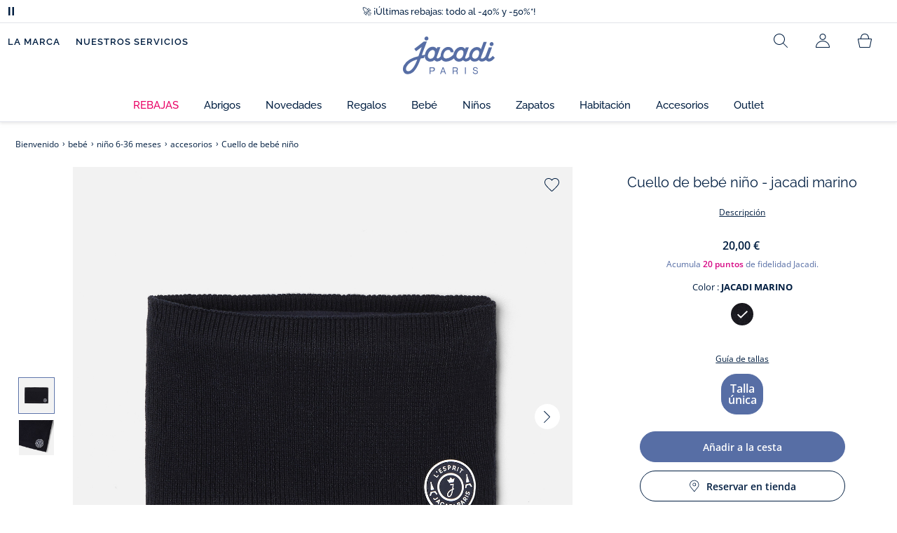

--- FILE ---
content_type: text/html;charset=UTF-8
request_url: https://www.jacadi.es/bebe/nino-6-36-meses/accesorios/Cuello-de-bebe-nino/p/2027463_123
body_size: 65774
content:
<!DOCTYPE html>

<html lang="es" data-whatinput="mouse">
<head>
	<title>
		Cuello de beb&eacute; ni&ntilde;o - Jacadi marino | Jacadi Paris</title>

	<style type="text/css">
			@charset "UTF-8";:root{--font-primary:"Open Sans",Arial,Helvetica,sans-serif;--font-secondary:"Raleway",Arial,Helvetica,sans-serif;--font-tertiary:"FuturaPT",Arial,Helvetica,sans-serif;--radius:0.125rem;--sticky-top:3.75rem;--gutter-grid:0.6875rem;--jacadi-blue:#576ea5;--navy-blue:#011e41;--light-blue:#f1f5ff;--bg-blue:#eaf5ff;--border:#e1e3eb;--promo-pink:#ff008c;--promo:#e90065;--fid-pink:#d60784;--fid-light-blue:#eaf5ff;--available:#2ab85d;--opera-red:#ea0029;--opera-pink:#f6bbd4;--opera-pink-a11y:#f99fc9;--eiffel-blue:#194f90;--eiffel-pink:#ea3787;--eiffel-pink-a11y:#e31873;--rhesseme:#00536d;--slate-gray-rgb:106,119,142;--slate-gray:#6a778e;--bright-gray:#353a49;--wild-blue:#8798bf;--alabaster:#fafafa;--error:#c82929;--success:#2ab85d;--snow:#fff;--gray-light:#e1e4e8;--black:#000;--mystic:#e1e5ef;--tundora:#4d4d4d;--red-ribbon:#ec0c2d;--opera-blue:#00357d;--opera-pink:#e60778;--athens-gray:#ececed;--lavender-gray:#e1e3eb;--fid:#976f29;--golden:#af8e58;--html-padding:21.875rem;--html-padding-m:15.625rem;--html-padding-l:18.75rem;--html-padding-xs:15.625rem;--gutter:2.5rem;--default:#000;--text:#575757;--applegreen:#82be00;--blue:#1a73e8;--dove-gray:#707070;--gray-1:#505050;--gray-2:#747678;--gray-3:#a0a0a0;--gray-4:#b9b9b9;--gray-5:#d7d7d7;--gray-6:#e1e1e1;--gray-7:#efefef;--gray-8:#f7f7f7;--gray-9:hsla(0,0%,72.9%,0.5);--gray-10:rgba(57,101,159,0.14);--gallery:#ededed;--gray-loyalty:#fafafa;--limegreen:#d2e100;--orange:#e05206;--raspberry:#cd0037;--red:#d52b1e;--persian-red:#c82929;--yellow:#ffb612;--antigua:#82c4ce;--outline-color:#007bff;--parma:#8798bf;--botticelli:#cfd6e6;--facebook:#3b5998;--pinterest:#bd081c;--parma-dark:#5f697a;--pink:#d50b5f;--hollywood:#ec008c;--background-error:#ffe5e5;--background-success:#ecffe5;--zindex-below:-1;--zindex-default:auto;--zindex-above:1;--zindex-absolute:10;--zindex-fixed:100;--zindex-sticky:600;--zindex-overlay:5000;--zindex-popin:6000;--zindex-skyrocket:9999}*,:after,:before{box-sizing:border-box}:after,:before{background-repeat:no-repeat}html{height:100vh;min-height:100vh;overflow-x:hidden;color:var(--navy-blue)}body,html{background-color:#fff}body{margin:0;padding:0;line-height:1.4;font-family:Arial,sans-serif}li,ol,ul{list-style:none}fieldset,footer,header,main,nav,noscript,section{display:block;margin:0;padding:0}a,button{color:inherit}button{padding:0;font-size:inherit}button,fieldset,img,input,select{border:none;background-color:transparent}button,input{font-family:inherit}img{max-width:100%}.hidden{white-space:nowrap;overflow:hidden;padding:0;width:0;height:0;text-indent:-6.25rem;line-height:0;position:absolute;display:inline;z-index:0}.hidden *{all:inherit}svg:not(:root){overflow:hidden}h1,h2,ol,p,ul{margin-top:0;margin-bottom:24px}ul ul{margin-bottom:0}:focus-visible{outline:2px dotted var(--bright-gray);outline-offset:2px}@media (prefers-reduced-motion:reduce){*,:after,:before{animation-delay:-1ms!important;animation-duration:1ms!important;animation-iteration-count:1!important;background-attachment:scroll!important;scroll-behavior:auto!important}}.jac-btn{--btnHeight:44px;font-family:var(--font-primary);font-weight:600;font-size:.875rem;padding:.625rem 1.125rem;border-radius:6.25rem;min-width:9.375rem;min-height:var(--btnHeight);text-decoration:none;text-align:center;display:inline-flex;align-items:center;justify-content:center;white-space:normal;line-height:1.4;-moz-appearance:initial;appearance:auto;-webkit-appearance:initial}.jac-btn:focus-visible{outline:2px dotted var(--bright-gray);outline-offset:2px}.jac-btn.jac-btn-ico svg{fill:currentColor}.jac-btn-primary,.jac-btn-primary-fid,.jac-btn-primary-jacadi-blue{color:#fff;border:.0625rem solid var(--jacadi-blue);background-color:var(--jacadi-blue)}.jac-btn-primary-fid.jac-btn-ico svg,.jac-btn-primary-jacadi-blue.jac-btn-ico svg,.jac-btn-primary.jac-btn-ico svg{fill:#fff}.jac-btn-primary-fid.jac-btn-fake-disabled,.jac-btn-primary-fid:disabled,.jac-btn-primary-jacadi-blue.jac-btn-fake-disabled,.jac-btn-primary-jacadi-blue:disabled,.jac-btn-primary.jac-btn-fake-disabled,.jac-btn-primary:disabled{background-color:var(--border);color:var(--navy-blue);border-color:var(--border)}.jac-btn-primary-fid-pink{color:#fff;border-color:var(--fid-pink);background-color:var(--fid-pink)}.jac-btn-primary-fid-pink.jac-btn-ico svg{fill:#fff}.jac-btn-secondary{color:var(--navy-blue);border:.0625rem solid var(--navy-blue);background-color:#fff}.jac-btn-secondary.jac-btn-fake-disabled,.jac-btn-secondary:disabled{background-color:var(--border);color:var(--navy-blue);border-color:var(--border)}.jac-btn-secondary--jacady-blue{color:var(--jacadi-blue);border-color:var(--jacadi-blue);background-color:#fff}.jac-btn-secondary-opera-blue{color:var(--opera-blue);border-color:var(--opera-blue);background-color:#fff}.jac-btn-tertiary{color:var(--bright-gray);border:1px solid rgba(var(--slate-gray-rgb),.6);background-color:#fff;font-weight:400}.jac-btn-add{--btnHeight:60px;display:flex;padding-left:.625rem;padding-right:.625rem;align-items:center;text-align:left;border:1px dashed var(--jacadi-blue);background-color:var(--light-blue);width:100%;border-radius:8px;font-family:var(--font-secondary);font-weight:500;font-size:1rem}.jac-btn-add .jac-btn-add__icon{width:2rem;height:2rem;border:1px solid var(--jacadi-blue);background-color:#fff;border-radius:2rem;display:flex;align-items:center;justify-content:center;position:relative;margin-right:.625rem;flex-shrink:0}.jac-btn-add .jac-btn-add__icon:after{content:"";display:block;mask:url(/_ui/desktop/assets/img/svg/plus.svg) no-repeat 50% 50%;-webkit-mask:url(/_ui/desktop/assets/img/svg/plus.svg) no-repeat 50% 50%;mask-size:cover;-webkit-mask-size:cover;background-color:var(--jacadi-blue);height:.8125rem;width:.8125rem;position:absolute;left:50%;top:50%;transform:translate(-50%,-50%)}.jac-btn-tag{color:var(--navy-blue);border:1px solid var(--border);background-color:var(--snow);font-size:.875rem;font-weight:600;padding:.25rem 1.25rem;height:2.75rem;min-width:5rem}.jac-btn-18{--btnHeight:18px}.jac-btn-ico img,.jac-btn-ico svg{display:block;width:1.125rem;height:1.125rem}.jac-btn-icon-left{justify-content:space-between}.jac-btn-icon-left .j-icon,.jac-btn-icon-left img,.jac-btn-icon-left svg{margin-right:.5rem}.jac-btn-icon-right{justify-content:space-between}.jac-btn-icon-right .j-icon,.jac-btn-icon-right img,.jac-btn-icon-right svg{margin-left:.5rem}.jac-btn-icon-only{min-width:0;width:var(--btnHeight);height:var(--btnHeight);min-height:0;padding:0}.jac-btn-icon-only .j-icon,.jac-btn-icon-only img{width:auto;max-width:auto}.jac-btn-icon-left:not(.jac-btn-ico),.jac-btn-icon-right:not(.jac-btn-ico){--bntIconSize:24px;position:relative;display:inline-flex;align-items:center;min-width:0}.jac-btn-icon-left:not(.jac-btn-ico):focus-visible,.jac-btn-icon-right:not(.jac-btn-ico):focus-visible{outline:2px dotted var(--bright-gray);outline-offset:2px}.jac-btn-icon-left:not(.jac-btn-ico):after,.jac-btn-icon-left:not(.jac-btn-ico):before,.jac-btn-icon-right:not(.jac-btn-ico):after,.jac-btn-icon-right:not(.jac-btn-ico):before{display:block;width:var(--bntIconSize);height:var(--bntIconSize);background-color:currentColor;-webkit-mask-size:var(--bntIconSize);mask-size:var(--bntIconSize);-webkit-mask-repeat:no-repeat;mask-repeat:no-repeat}.jac-btn-icon-left:not(.jac-btn-ico):before{content:"";margin-right:.625rem}.jac-btn-icon-right:not(.jac-btn-ico):after{content:"";margin-left:.625rem}.jac-btn-icon-16:not(.jac-btn-ico){--bntIconSize:16px}.jac-btn-icon-20:not(.jac-btn-ico){--bntIconSize:20px}.jac-btn-icon-expand-down:after,.jac-btn-icon-expand-down:before{-webkit-mask-image:url(/_ui/desktop/assets/icons/expand-down.svg);mask-image:url(/_ui/desktop/assets/icons/expand-down.svg)}.jac-btn-icon-chevron-down:after,.jac-btn-icon-chevron-down:before{-webkit-mask-image:url(/_ui/desktop/assets/icons/chevron-down.svg);mask-image:url(/_ui/desktop/assets/icons/chevron-down.svg)}.jac-btn-icon-close-tag:after,.jac-btn-icon-close-tag:before{-webkit-mask-image:url(/_ui/desktop/assets/icons/close-tag.svg);mask-image:url(/_ui/desktop/assets/icons/close-tag.svg)}.jac-btn-expand .jac-btn-expand-hide,.jac-btn-expand[aria-expanded=true] .jac-btn-expand-show{display:none}.jac-btn-expand[aria-expanded=true] .jac-btn-expand-hide{display:inline}.jac-btn-expand[aria-expanded=true] .j-icon{transform:rotate(180deg)}.jac-btn-transparent:not(:disabled){background-color:transparent}.jac-btn-full{display:flex;width:100%}.jac-btn-wide{padding-left:2rem;padding-right:2rem}.jac-btn-square{border-radius:0}.jac-btn-borderless{border:none}.jac-btn-combo{font-size:.8125rem;min-height:2.5rem;min-width:8.75rem;border:1px solid var(--lavender-gray);border-radius:1.25rem;padding:.25rem 1.875rem .25rem 1rem;display:inline-flex;align-items:center;justify-content:space-between;width:auto;position:relative}.jac-btn-combo:not(.jac-btn-combo-unique):after{content:"";display:block;mask:url(/_ui/desktop/assets/icons/expand-down.svg) no-repeat 50% 50%;-webkit-mask:url(/_ui/desktop/assets/icons/expand-down.svg) no-repeat 50% 50%;mask-size:cover;-webkit-mask-size:cover;background-color:var(--bright-gray);height:1rem;width:1rem;position:absolute;right:.75rem;top:50%;transform:translateY(-50%)}.jac-btn-combo b{width:2.5rem;text-align:center;font-size:.875rem;font-weight:600;text-transform:uppercase}.jac-btn-combo:focus-visible{outline:2px dotted var(--bright-gray);outline-offset:2px}.jac-btn-combo[aria-expanded=true]:after{transform:translateY(-50%) rotate(180deg)}.jac-btn-combo.jac-btn-combo-unique{padding-right:1rem}.jac-btn-combo.jac-btn-combo-unique b{text-transform:none;display:inline-block;width:auto;flex-grow:1;font-size:.8125rem;font-weight:600}.jac-btn-wizville{width:auto;height:2.375rem;border-radius:.5rem .5rem 0 0;border:1px solid transparent;padding:0 .5rem;display:flex;align-items:center;justify-content:center;box-shadow:0 2px 4px 0 rgba(0,0,0,.2);transform:rotate(-90deg);transform-origin:bottom right;font-size:.875rem;font-weight:600;position:fixed;top:260px;right:-40px;z-index:49;background-color:#fff}@media (max-width:48rem){.jac-btn-wizville{top:160px}}.jac-btn-wizville.active{right:-1px}.jac-btn-wizville:focus,.jac-btn-wizville:hover{background-color:var(--navy-blue);color:#fff}:root{--itemWidth:auto}.jac-input-checkbox{--inputBgColor:var(--navy-blue);--inputBorderColor:var(--navy-blue);--inputWidth:22px;display:flex}.jac-input-checkbox label{font-size:.875rem;color:var(--navy-blue);margin-left:.5625rem}.jac-input-checkbox .jac-checkbox,.jac-input-checkbox input{-moz-appearance:none;-webkit-appearance:none;margin:0;padding:0;appearance:none;width:var(--inputWidth);height:var(--inputWidth);display:block;border:1px solid var(--inputBorderColor);background:var(--snow);position:relative}.jac-input-checkbox .jac-checkbox:after,.jac-input-checkbox input:after{content:"";display:none;background-color:var(--inputBgColor);width:calc(var(--inputWidth) - 10px);height:calc(var(--inputWidth) - 10px);position:absolute;top:50%;left:50%;transform:translate(-50%,-50%)}.jac-input-select{--inputBorderColor:var(--navy-blue)}.jac-input-select option{font-family:var(--font-primary)}.jac-input-select label{display:block;font-size:.875rem;color:var(--navy-blue);margin-bottom:.5625rem;line-height:1.2}.jac-input-select select{font-family:var(--font-primary);-webkit-appearance:none;-moz-appearance:none;background:none;margin:0;appearance:none;padding:.625rem 1rem;width:100%;min-height:2.5rem;border-radius:0;border:1px solid var(--inputBorderColor);font-size:.875rem;color:var(--navy-blue);background:var(--snow);position:relative;background:url(/_ui/desktop/assets/img/svg/select-pointer.svg) no-repeat 50% 50%;background-size:1.125rem auto;background-repeat:no-repeat;background-position:right .6875rem center}.jac-input-field{position:relative}.jac-input-checkbox label,.jac-input-select label{font-size:.875rem;color:var(--navy-blue)!important}.jac-input-checkbox{display:flex}.jac-input-checkbox label{margin-left:.5625rem}.jac-input-checkbox input{margin:0;padding:0;-webkit-appearance:none;-moz-appearance:none;appearance:none;width:1.375rem;height:1.375rem;display:block;border:.0625rem solid var(--navy-blue);border-radius:0;background:var(--snow);position:relative}.jac-input-checkbox input:after{content:"";display:none;background-color:var(--navy-blue);width:50%;height:50%;position:absolute;top:50%;left:50%;transform:translate(-50%,-50%)}.jac-input-select{display:flex;flex-direction:column;width:100%}.jac-input-select select{border:.0625rem solid var(--navy-blue);border-radius:0;font-size:.875rem;background:var(--snow);padding:.625rem 1.625rem;width:100%;color:var(--navy-blue);height:auto;line-height:1.2}.jac-input-select select::-moz-placeholder{color:var(--jacadi-blue);font-style:italic;font-family:inherit}[class*=jac-icon-]{position:relative;--iconSize:24px}[class*=jac-icon-]:after,[class*=jac-icon-]:before{background-color:currentColor;width:var(--iconSize);height:var(--iconSize);-webkit-mask-size:100%;mask-size:100%;display:inline-block;vertical-align:calc(.375em - var(--iconSize)*0.5)}.jac-icon-favoris:after,.jac-icon-favoris:before{-webkit-mask-image:url(/_ui/desktop/assets/icons/favoris.svg);mask-image:url(/_ui/desktop/assets/icons/favoris.svg)}.jac-icon-livraison:after,.jac-icon-livraison:before{-webkit-mask-image:url(/_ui/desktop/assets/icons/livraison.svg);mask-image:url(/_ui/desktop/assets/icons/livraison.svg)}.jac-icon-play:after,.jac-icon-play:before{-webkit-mask-image:url(/_ui/desktop/assets/icons/play.svg);mask-image:url(/_ui/desktop/assets/icons/play.svg)}.jac-icon-pause:after,.jac-icon-pause:before{-webkit-mask-image:url(/_ui/desktop/assets/icons/pause.svg);mask-image:url(/_ui/desktop/assets/icons/pause.svg)}.jac-icon-user:after,.jac-icon-user:before{-webkit-mask-image:url(/_ui/desktop/assets/icons/user.svg);mask-image:url(/_ui/desktop/assets/icons/user.svg)}.jac-icon--left:before{content:""}.jac-icon--20{--iconSize:20px}.jac-icon--24{--iconSize:24px}.jac-icon--28{--iconSize:28px}.jac-link{font-family:var(--font-primary);font-size:.875rem;line-height:1.375rem;font-weight:600;color:var(--navy-blue);text-decoration:underline}.jac-link-hover{text-decoration:none}.c-navInterCategory{height:5rem}.c-navInterCategory.swiper{display:flex;align-items:center}@media (max-width:64rem){.c-navInterCategory{height:3.125rem}}@media (max-width:64rem){.c-navInterCategory.swiper{margin-left:calc(var(--gutter-grid)*-2);margin-right:calc(var(--gutter-grid)*-2)}}.c-navInterCategory__list{padding:0;margin-bottom:0}.c-navInterCategory__list.swiper-wrapper{height:1.625rem}.c-navInterCategory__listItem.swiper-slide{width:auto}.c-navInterCategory__listItem[aria-current=page] .c-navInterCategory__link{font-weight:700;color:var(--jacadi-blue)}.c-navInterCategory__listItem[aria-current=page] .c-navInterCategory__link:before{opacity:1}.c-navInterCategory__link{font-size:.75rem;text-decoration:none;color:var(--navy-blue);font-weight:500;position:relative;padding:2px 4px 6px;margin-bottom:0;font-family:var(--font-secondary)}.c-navInterCategory__link:before{content:"";position:absolute;height:1px;width:100%;left:0;bottom:0;background-color:var(--jacadi-blue);opacity:0}@media (max-width:64rem){.c-navInterCategory__link:before{bottom:.25rem}}.jac-product-list .jac-tuile{height:100%}@keyframes splide-loading{0%{transform:rotate(0)}to{transform:rotate(1turn)}}.splide__track--draggable{-webkit-touch-callout:none}.splide__track--fade>.splide__list{display:block}.splide__track--fade>.splide__list>.splide__slide{left:0;opacity:0;position:absolute;top:0;z-index:0}.splide__track--fade>.splide__list>.splide__slide.is-active{opacity:1;position:relative;z-index:1}.splide--rtl{direction:rtl}.splide__track--ttb>.splide__list{display:block}.splide__container{box-sizing:border-box;position:relative}.splide__list{backface-visibility:hidden;display:flex;height:100%;margin:0!important;padding:0!important}.splide.is-initialized:not(.is-active) .splide__list{display:block}.splide__pagination{align-items:center;display:flex;flex-wrap:wrap;justify-content:center;margin:0}.splide__pagination li{display:inline-block;line-height:1;list-style-type:none;margin:0}.splide__progress__bar{width:0}.splide{position:relative;visibility:hidden}.splide.is-initialized,.splide.is-rendered{visibility:visible}.splide__slide{backface-visibility:hidden;box-sizing:border-box;flex-shrink:0;list-style-type:none!important;margin:0;position:relative}.splide__slide img{vertical-align:bottom}.splide__spinner{animation:splide-loading 1s linear infinite;border:2px solid #999;border-left-color:transparent;border-radius:50%;bottom:0;contain:strict;display:inline-block;height:20px;left:0;margin:auto;position:absolute;right:0;top:0;width:20px}.splide__sr{clip:rect(0 0 0 0);border:0;height:1px;margin:-1px;overflow:hidden;padding:0;position:absolute;width:1px}.splide__toggle.is-active .splide__toggle__play,.splide__toggle__pause{display:none}.splide__toggle.is-active .splide__toggle__pause{display:inline}.splide__track{overflow:hidden;position:relative;z-index:0}.splide__slide--has-video:hover .splide__video__play{opacity:1}.splide__slide__container--has-video{position:relative}.splide__slide__container--has-video:hover .splide__video__play{opacity:1}.splide__video{height:100%;left:0;top:0;width:100%}.splide__video__wrapper{background:#000;height:inherit;width:inherit}.splide__video__wrapper div,.splide__video__wrapper iframe,.splide__video__wrapper video{height:100%;width:100%}.splide__video__play{align-items:center;background:#ccc;border:0;border-radius:50%;display:flex;height:40px;justify-content:center;left:50%;opacity:.7;position:absolute;top:50%;transform:translate(-50%,-50%);width:40px}.splide__video__play:after{border-color:transparent transparent transparent #000;border-style:solid;border-width:9px 0 9px 17px;content:"";display:inline-block;margin-left:4px}.splide__arrows .splide__arrow--next,.splide__arrows .splide__arrow--prev{display:flex;justify-content:center;align-items:center;position:absolute;padding:0;width:2.25rem;height:2.25rem;background:var(--snow);border-radius:50%;z-index:5}.splide__arrows .splide__arrow--next:disabled,.splide__arrows .splide__arrow--prev:disabled{opacity:0}.splide__pagination{width:100%;padding-top:1rem}.splide__pagination .splide__pagination__page{height:.4375rem;width:.4375rem;background:var(--border);padding:0;border-radius:50%;margin:0 .875rem}.splide__pagination .splide__pagination__page.is-active{background:var(--snow);box-shadow:0 0 0 5px var(--jacadi-blue)}.splide__track.clearfix:after{right:-20%}.splide__track.clearfix:after,.splide__track.clearfix:before{content:" ";width:20%;height:100%;top:0;position:absolute;background-color:var(--snow);z-index:1}.splide__track.clearfix:before{left:-20%}.smash-m1{margin:24px}.smash-p05{padding:12px}.smash-deco-roll{text-decoration:none}.j-btnIcon{font-weight:600;font-family:var(--font-primary);position:relative;box-sizing:border-box;display:inline-block;vertical-align:middle;padding:0 .3125rem;border:none;background:none;color:var(--navy-blue);font-size:.75rem;line-height:1;text-decoration:none;text-transform:uppercase;text-align:center;margin:0}@media (max-width:64.0525em){.j-btnIcon-label{display:none}}.j-btnIcon .j-icon{display:block;margin:0 auto .625rem;fill:var(--slate-gray)}.j-btnIcon--scroll-top-arrow .j-icon{width:3.125rem;height:3.125rem}@media (max-width:39.99em){.j-btnIcon--scroll-top-arrow .j-icon{width:1.875rem;height:1.875rem}}.j-btnIcon--scroll-top-arrow .j-btnIcon-label{display:none}.j-scroll-top-arrow{position:fixed;right:1.25rem;bottom:.625rem;z-index:1;display:none}@media (max-width:39.99em){.j-scroll-top-arrow{right:.9375rem;bottom:.625rem}}.j-add-btn--wishlist>span:before{background-image:url(/_ui/desktop/assets/img/svg/favorite-parma.svg)}.j-container{max-width:1300px;margin-left:auto;margin-right:auto}:root{--fullHeaderHeight:174px;--headerWrapperHeight:141px}.js-autocomplete-resultWrapper{display:none}#solr-search-section.jac-search-layer{--searchLayerWidth:1250px;display:none;position:fixed;top:0;left:0;width:100%;height:100vh;z-index:60;overflow-y:auto;background:var(--snow)}#velou-search-section.disabled-jac-search-layer{--searchLayerWidth:1250px;display:none;position:fixed;top:0;left:0;width:100%;height:100vh;z-index:60;overflow-y:auto;background:var(--snow)}#solr-search-section .jac-autocomplete-wrap,#velou-search-section .jac-autocomplete-wrap{position:relative}#solr-search-section .jac-autocomplete-search-wrap,#velou-search-section .jac-autocomplete-search-wrap{background-color:var(--light-blue);min-height:6.25rem;display:flex;align-items:center;justify-content:center;padding:0 2.5rem;margin-bottom:1.875rem}@media (max-width:64rem){#solr-search-section .jac-autocomplete-search-wrap,#velou-search-section .jac-autocomplete-search-wrap{min-height:6.25rem;padding:0 3.75rem 0 1.25rem}}#solr-search-section .jac-autocomplete-label,#velou-search-section .jac-autocomplete-label{position:absolute;left:1.5rem;top:50%;transform:translateY(-50%);height:2.75rem;width:2.75rem;display:flex;align-items:center;justify-content:center}@media (max-width:64rem){#solr-search-section .jac-autocomplete-label,#velou-search-section .jac-autocomplete-label{left:0}}#solr-search-section .jac-autocomplete-search-ico img,#velou-search-section .jac-autocomplete-search-ico img{display:block}#solr-search-section .jac-autocomplete-input-wrap,#velou-search-section .jac-autocomplete-input-wrap{position:relative;max-width:var(--searchLayerWidth);margin-right:auto;margin-left:auto;width:100%;padding-right:calc(var(--gutter-grid)*2);padding-left:calc(var(--gutter-grid)*2)}@media (max-width:64rem){#solr-search-section .jac-autocomplete-input-wrap,#velou-search-section .jac-autocomplete-input-wrap{padding:0}}#solr-search-section .jac-autocomplete-input,#velou-search-section .jac-autocomplete-input{border:1px solid var(--navy-blue);min-height:2.75rem;border-radius:44px;padding:0 1.5rem 0 2.75rem;font-size:1.125rem;width:100%;background-color:#fff;color:var(--navy-blue)}#solr-search-section .jac-autocomplete-input::-moz-placeholder,#velou-search-section .jac-autocomplete-input::-moz-placeholder{color:var(--jacadi-blue);font-family:inherit}#solr-search-section .jac-autocomplete-reset,#velou-search-section .jac-autocomplete-reset{position:absolute;right:3.125rem;top:50%;transform:translateY(-50%);padding:0;min-width:0;flex-shrink:0;text-decoration:underline;font-weight:400;color:var(--jacadi-blue);font-size:.75rem;font-weight:600}@media (max-width:64rem){#solr-search-section .jac-autocomplete-reset,#velou-search-section .jac-autocomplete-reset{right:1.25rem}}#solr-search-section .jac-autocomplete-close,#velou-search-section .jac-autocomplete-close{position:absolute;right:-60px;top:50%;transform:translateY(-50%);padding:0;min-width:0;flex-shrink:0;width:2.75rem;height:2.75rem}@media (max-width:1400px){#solr-search-section .jac-autocomplete-close,#velou-search-section .jac-autocomplete-close{right:-20px}}@media (max-width:64rem){#solr-search-section .jac-autocomplete-close,#velou-search-section .jac-autocomplete-close{right:-50px}}.jac-search-layer__section{max-width:var(--searchLayerWidth);margin-right:auto;margin-left:auto;width:100%;margin-bottom:2.5rem}.js-autocomplete-section{max-width:var(--searchLayerWidth);margin-right:auto;margin-left:auto;padding-right:calc(var(--gutter-grid)*2);padding-left:calc(var(--gutter-grid)*2)}.smash-visually-hidden,.sr-only{position:absolute;width:1px;height:1px;padding:0;margin:-1px;overflow:hidden;clip:rect(0,0,0,0);border:0}button:not([class*=j-]):first-letter{text-transform:uppercase}.jac-btn-full-wrapper{width:100%}.jac-btn.search-cta-checkout{margin-left:1rem}@media screen and (max-width:48rem){.jac-btn.search-cta-checkout{width:100%;margin:.9375rem 0 0}}.jac-filter{margin-bottom:1.25rem;margin-top:1.25rem;display:flex;align-items:center;justify-content:space-between;border-bottom:1px solid var(--navy-blue)}@media screen and (max-width:64rem){.jac-filter{margin-top:0}}.jac-filter .jac-filter-list-title{font-size:.875rem;text-align:center;margin:0 auto;line-height:1.4;font-weight:400;font-family:var(--font-primary)}@media screen and (max-width:48rem){.jac-filter .jac-filter-list-title{font-size:.75rem}}.jac-filter .jac-filter-btn{font-size:1rem;font-family:var(--font-secondary);justify-content:space-between;font-weight:500;min-width:0;padding:1rem 0}.jac-filter .jac-filter-btn.isLoading:after{--bntIconSize:16px;background-color:transparent;-webkit-mask-image:none;mask-image:none;background-image:url(/_ui/desktop/assets/img/jacadi-loader.gif);background-position:50%;background-size:16px auto;background-repeat:no-repeat}@media screen and (max-width:48rem){.jac-filter .jac-btn{font-size:1rem}}.jac-filter-filter{order:-1}@media screen and (max-width:48rem){.jac-filter-filter{order:unset}}.jac-filter-filter .jac-btn{min-width:4.375rem}@media screen and (max-width:64rem){.page-productList .jac-viewport{overflow:hidden}}.jac-product-filter-list{display:flex;flex-direction:row;gap:.875rem;margin:0;padding:0 0 1.25rem;overflow-x:auto;overscroll-behavior-x:contain;-webkit-overflow-scrolling:touch}.jac-product-filter-list::-webkit-scrollbar{width:.25rem;height:.125rem;border-radius:5px}.jac-product-filter-list::-webkit-scrollbar-thumb{background-color:var(--slate-gray);border-radius:5px}.jac-product-filter-list::-webkit-scrollbar-track{background-color:var(--lavender-gray);border-radius:5px}.jac-content-filter{padding:.5rem 0 0;display:none}.jac-content-filter [class*=jac-content-filter-list-grid]{padding:0;gap:1rem;display:flex;flex-wrap:wrap}.jac-content-filter .jac-content-filter-list-grid .jac-btn-filter-value{width:4.375rem}.jac-content-filter .jac-content-filter-list-grid-auto .jac-btn-filter-value{width:auto;padding-left:1.5625rem;padding-right:1.5625rem}.jac-content-filter .jac-product-colors-pellets-list{padding-left:.25rem;padding-right:.25rem;padding-top:.25rem;justify-content:flex-start}.jac-content-filter .jac-btn-filter-value{font-size:1rem;font-weight:600;height:2.75rem;min-width:4.375rem;padding-left:.5rem;padding-right:.5rem;font-weight:400}.jac-content-filter .jac-btn-filter-value:not(:disabled):not(.jac-btn-no-hover){border-color:var(--lavender-gray)}.jac-content-filter-list .jac-filter-label{border-bottom:1px solid var(--gray-light)}.jac-content-filter-list .jac-button-filter{width:100%;justify-content:space-between;padding:1.25rem 0;font-size:1rem;font-family:var(--font-secondary);font-weight:500}@media screen and (max-width:48rem){.jac-content-filter-list .jac-button-filter{font-weight:600}}.jac-filter-sortby-list,.jac-filter-sortby-list li{margin:0;padding:0}.jac-filter-sortby-list .jac-btn{justify-content:flex-start;font-size:1rem;font-weight:400;min-width:0;padding-right:1.875rem;font-family:var(--font-secondary);border-radius:0}.jac-product-card.jac-product-card-border{border-top:.0625rem solid var(--gallery);border-bottom:.0625rem solid var(--gallery);padding:1.0625rem 0}.jac-product-card-figcaption,.jac-product-card-figure{display:flex;justify-content:space-between}.jac-product-card-figcaption{padding-left:.75rem;flex-direction:column;flex-grow:1;align-items:flex-start}.jac-product-main{align-items:flex-start}.jac-product-offset{padding-left:calc(60px + var(--gutter-grid)*3)}@media (max-width:64rem){.jac-product-offset{padding:0}}.jac-product-offset-video{padding-left:calc(rem(60px) + var(--gutter-grid)*3)}@media (max-width:64rem){.jac-product-offset-video{padding:0}}.jac-product-video{margin:3.75rem 0;padding-right:calc(rem(60px) + var(--gutter-grid)*3)}@media (max-width:48rem){.jac-product-video{margin-right:calc(var(--gutter-grid)*-1);margin-left:calc(var(--gutter-grid)*-1);padding-right:unset}}.jac-product-video-wrapper{aspect-ratio:16/9}.jac-product-video-wrapper video{-o-object-fit:cover;object-fit:cover;width:100%}.jac-product-stock-alert{display:flex;justify-content:center;align-items:center;gap:8px;margin-top:10px;margin-bottom:15px}.jac-product-stock-alert:before{content:"";display:block;width:8px;height:8px;border-radius:8px;background-color:var(--available)}.jac-product-stock-alert-info{font-size:.75rem;font-weight:600}.jac-product-carousel{display:flex;align-items:flex-start}@media (max-width:64rem){.jac-product-main .jac-product-carousel{padding-left:0;padding-right:0}}.jac-product-splide-main-wrapper{flex-grow:1;min-width:.625rem;padding:0 calc(var(--gutter-grid)*2)}@media (max-width:48rem){.jac-product-splide-main-wrapper{padding:0;margin-left:calc(var(--gutter-grid)*-1);margin-right:calc(var(--gutter-grid)*-1)}}.jac-product-splide-thumbs-wrapper{flex-grow:0;width:3.75rem;padding:2.1875rem 0;flex-shrink:0;display:flex;align-items:center;align-self:center}@media (max-width:48rem){.jac-product-splide-thumbs-wrapper{display:none}}.jac-product-splide-main{width:100%;height:100%}@media (max-width:48rem){.jac-product-splide-main{height:auto}}.jac-product-splide-main .jac-product-add-btn{position:absolute;right:1rem;top:1rem;z-index:10}.jac-product-splide-main .jac-product-back-btn{display:none}@media (max-width:48rem){.jac-product-splide-main .jac-product-back-btn{display:flex;justify-content:center;align-items:center;position:absolute;left:1rem;top:.625rem;padding:0;width:2.25rem;height:2.25rem;background:var(--snow);border-radius:50%;z-index:10}}.jac-product-splide-main .splide__list,.jac-product-splide-main .splide__track{height:100%}.jac-product-splide-main .splide__arrow--next,.jac-product-splide-main .splide__arrow--prev{top:50%}.jac-product-splide-main .splide__arrow--prev{left:0;transform:translate(50%,-50%)}.jac-product-splide-main .splide__arrow--next{right:0;transform:translate(-50%,-50%)}.jac-product-splide-main .splide__slide{height:100%}.jac-product-splide-main .splide__slide figure{width:100%;height:100%}.jac-product-splide-main .splide__slide figure:not(.jac-video-player) img,.jac-product-splide-main .splide__slide figure video{width:100%;height:100%;-o-object-fit:cover;object-fit:cover}.jac-product-splide-main .splide__slide picture{width:100%;height:100%}.jac-product-splide-main .splide__slide picture:not(.jac-video-player) img{width:100%;height:100%;-o-object-fit:cover;object-fit:cover}.jac-product-splide-main .splide__pagination{padding-left:0}@media (max-width:48rem){.jac-product-splide-main{margin-bottom:1.75rem}}.jac-product-splide-thumbs{width:100%}.jac-product-splide-thumbs .splide__arrow--next,.jac-product-splide-thumbs .splide__arrow--prev{left:50%}.jac-product-splide-thumbs .splide__arrow--prev{top:0;transform:translate(-50%,-100%) rotate(90deg)}.jac-product-splide-thumbs .splide__arrow--next{bottom:0;transform:translate(-50%,100%) rotate(90deg)}.jac-product-splide-thumbs .splide__slide{padding:.25rem}.jac-product-splide-thumbs .splide__slide-video{display:flex;flex-direction:column;align-items:center;font-size:.8125rem}.jac-product-splide-thumbs .splide__slide-video span{margin-top:.25rem}.jac-product-splide-thumbs .splide__slide-video:before{content:"";width:calc(100% - 8px);height:calc(100% - 8px);position:absolute;background:url(/_ui/desktop/assets/img/svg/video-playback-play.svg) no-repeat 50% 50%}.jac-product-splide-thumbs .splide__slide figure{padding:.0625rem}.jac-product-splide-thumbs .splide__slide figure img{width:100%;height:100%;-o-object-fit:cover;object-fit:cover}.jac-product-splide-thumbs .splide__slide.is-active figure{border:.0625rem solid var(--jacadi-blue)}.jac-product-splide-look{margin-top:1.5rem;margin-bottom:1.5rem}@media (max-width:48rem){.jac-product-splide-look{visibility:visible;margin:0 calc(var(--gutter-grid)*-1)}.jac-product-splide-look .splide__list{width:100%;flex-direction:column}.jac-product-splide-look .splide__track{overflow-y:visible}.jac-product-splide-look .splide__arrows{display:none}}.jac-product-splide-look .splide__arrow--next,.jac-product-splide-look .splide__arrow--prev{top:40%}.jac-product-splide-look .splide__arrow--prev{left:0;transform:translate(100%,-100%)}.jac-product-splide-look .splide__arrow--next{right:0;transform:translate(-100%,-100%)}.jac-product-splide-look .jac-product-add-btn{position:absolute;right:1.25rem;top:.75rem;z-index:10}.jac-product-aside{margin-top:1.4375rem 0}.jac-product-info-header,.jac-product-sizes-header{text-align:center}.jac-product-info-header .jac-link,.jac-product-info-header .jac-nav-panel-fig-caption-link,.jac-product-sizes-header .jac-link,.jac-product-sizes-header .jac-nav-panel-fig-caption-link{font-size:.75rem;margin-top:.625rem;font-weight:400}.jac-product-info-sticker{margin:0;display:flex;justify-content:center}.jac-product-info-header .jac-title{margin-bottom:0}.jac-product-info-header .jac-link,.jac-product-info-header .jac-nav-panel-fig-caption-link{margin-top:1.25rem;display:block;text-align:center}.jac-product-colors,.jac-product-price{display:flex;justify-content:center}.jac-product-price{flex-wrap:wrap;align-items:center}.jac-product-price-ecopart{width:100%}.jac-product-price-sticker{display:flex;justify-content:center;width:100%}.jac-product-price-sticker-promo{display:inline-flex;background:var(--error);font-size:.75rem;font-weight:400;color:var(--snow);padding:.125rem 1.375rem;justify-content:center}.jac-product-price-sticker-promo-label{margin-right:.25rem}.jac-product-price-value{font-weight:600;margin-right:.25rem}.jac-product-price-start{font-weight:300;font-size:.875rem;margin-right:.25rem;align-self:center}.jac-product-price-crossed{margin-right:.25rem}.jac-product-price:has(.jac-product-price-crossed) .jac-product-price-value{color:var(--promo)}.jac-product-colors{flex-direction:column;align-items:center;margin:.9375rem 0}.jac-product-colors-header{color:var(--navy-blue);font-family:var(--font-primary);font-size:.8125rem;margin-bottom:.625rem}.jac-product-colors-header p{margin:0}.jac-product-colors-pellets-list{padding:0;display:flex;align-items:center;justify-content:center;flex-wrap:wrap;gap:1.5rem;margin:0 0 .5rem}.jac-product-colors-pellets-list .jac-pellet-color:before{content:"";width:.9375rem;height:.9375rem;display:none;position:absolute;background:url(/_ui/desktop/assets/img/svg/checked-full-white.svg) no-repeat 0 0;z-index:1}.jac-product-colors-pellets-list .jac-pellet-color.active:before{display:block}.jac-product-colors-pellets-list .jac-pellet-color-fig{flex-shrink:0;transform:scale(.9)}.jac-product-sizes{max-width:400px;margin:0 auto}.jac-product-sizes-list{padding:0;margin:.625rem 0;display:grid;justify-content:center;gap:12px;grid-template-columns:repeat(auto-fill,60px);place-items:center}@media (max-width:48rem){.jac-product-sizes-list{margin-left:-15px;margin-right:-15px}}.jac-product-sizes-list.centered{display:flex;flex-wrap:wrap;gap:10px;align-items:center;justify-content:center}.jac-product-sizes-list .jac-combo-option{padding:0}.jac-product-add-list{margin:1rem 0;padding:0;display:flex;justify-content:center}.jac-product-add-btn,.jac-product-add-list-item{display:flex;align-items:center}.jac-product-add-btn{padding:0}.jac-product-add-btn:before{content:"";height:1.5rem;flex-shrink:0;display:block;width:1.5rem;background:url(/_ui/desktop/assets/img/svg/favorite-navy-blue.svg) no-repeat 0 0}.jac-product-add-btn.active:before{background-image:url(/_ui/desktop/assets/img/svg/favorite-active-navy-blue.svg)}.jac-product-shipping-date{font-size:.875rem;font-weight:600;margin:2.5rem 0 0;text-align:center}.jac-product-action{margin:.875rem 0 0}.jac-product-reinsurance{display:flex;justify-content:center;margin:1.125rem 0 0}@media (max-width:48rem){.jac-product-reinsurance{justify-content:start}}.jac-product-reinsurance-list{margin:0;padding:0}.jac-product-reinsurance-list-item{display:flex;margin:.75rem 0;align-items:center}.jac-product-reinsurance-list-item img{width:1.5rem;height:1.5rem;-o-object-fit:contain;object-fit:contain}.jac-product-reinsurance-list-item-gift img{padding:.125rem}.jac-product-tabs{margin:2.5rem 0}.jac-product-tabs-list-count{display:flex;align-items:center;justify-content:center;position:absolute;top:0;left:0;width:1.9375rem;height:1.9375rem;font-weight:600;background-color:var(--slate-gray);color:var(--snow);font-size:.875rem}.jac-product-tabs-carousel.splide{visibility:visible}.jac-product-tabs-carousel.splide.is-initialized:not(.is-active) .splide__list{display:flex}.jac-product-tabs-notice{border:.0625rem solid var(--border);padding:1.25rem 2.5rem;display:flex;justify-content:space-between;align-items:center}@media (max-width:48rem){.jac-product-tabs-notice{flex-direction:column}}.jac-product-tabs-notice-dl,.jac-product-tabs-notice-info{flex-grow:1}.jac-product-tabs-notice-info{display:flex;align-items:center}@media (max-width:48rem){.jac-product-tabs-notice-info{margin-top:.625rem;flex-direction:column}}.jac-product-tabs-notice-info-weight{margin-left:.3125rem}.jac-product-tabs-notice-info img{margin-left:.75rem}.jac-product-tabs-notice-info-ref{display:flex;align-items:center}.jac-product-tabs-notice-margin{margin-top:3.75rem}.jac-product-tabs-dimension .splide__arrow,.jac-product-tabs-specificity .splide__arrow{display:none}@media (max-width:48rem){.jac-product-tabs-dimension .splide__arrow,.jac-product-tabs-specificity .splide__arrow{display:flex}}.jac-product-tabs-dimension .splide__arrow--next,.jac-product-tabs-dimension .splide__arrow--prev,.jac-product-tabs-specificity .splide__arrow--next,.jac-product-tabs-specificity .splide__arrow--prev{top:50%}.jac-product-tabs-dimension .splide__arrow--prev,.jac-product-tabs-specificity .splide__arrow--prev{left:0;transform:translate(50%,-50%)}.jac-product-tabs-dimension .splide__arrow--next,.jac-product-tabs-specificity .splide__arrow--next{right:0;transform:translate(-50%,-50%)}.jac-product-tabs-dimension-list,.jac-product-tabs-specificity-list{padding:0;margin:0;justify-content:left;display:flex}.jac-product-tabs-dimension-list li,.jac-product-tabs-specificity-list li{position:relative;width:33.3%}@media (max-width:48rem){.jac-product-tabs-dimension-list li,.jac-product-tabs-specificity-list li{width:100%}}.jac-product-tabs-dimension-list li figure,.jac-product-tabs-specificity-list li figure{text-align:left;width:75%;position:relative}@media (max-width:48rem){.jac-product-tabs-dimension-list li figure,.jac-product-tabs-specificity-list li figure{width:100%}}.jac-product-tabs-dimension-list li figure img,.jac-product-tabs-specificity-list li figure img{width:100%;height:auto;-o-object-fit:contain;object-fit:contain}.jac-product-tabs-specificity-list li figure{text-align:center}.jac-product-tabs-innovation{display:flex;justify-content:space-between}@media (max-width:48rem){.jac-product-tabs-innovation{flex-direction:column}}.jac-product-tabs-innovation-text{padding-right:8.125rem}@media (max-width:48rem){.jac-product-tabs-innovation-text{padding-right:0}}.jac-product-tabs-innovation-img{width:25rem;flex-shrink:0}@media (max-width:48rem){.jac-product-tabs-innovation-img{width:auto;max-width:25rem;margin:0 auto}}.jac-product-tabs-innovation-img img{width:100%;-o-object-fit:contain;object-fit:contain}.jac-product-tabs-description{padding-right:8.125rem}@media (max-width:48rem){.jac-product-tabs-description{padding-right:0}}.jac-product-tabs-composition{padding-left:1.875rem;border-left:.0625rem solid rgba(var(--slate-gray-rgb),.2)}@media (max-width:48rem){.jac-product-tabs-composition{padding-left:0;border-left:0}}.jac-product-tabs-composition-part{margin-bottom:1rem}.jac-product-tabs-composition-part p{margin-bottom:0}.jac-product-tabs-composition-recyclable{display:flex;margin:.75rem 0;align-items:center}.jac-product-tabs-care-list{margin:.6875rem 0;padding:0}.jac-product-tabs-care-list-item{display:flex;align-items:center;font-size:.875rem;margin:.625rem 0}.jac-product-tabs-care-list-item svg{fill:var(--slate-gray)}.jac-product-tabs-care-list-item-label{margin-left:1rem}.jac-product-tabs-rhesseme-list{margin:.6875rem 0 2.0625rem;padding:0}.jac-product-tabs-rhesseme-list-item{display:flex;align-items:center;font-size:.875rem;margin:1rem 0;font-weight:600}.jac-product-tabs-rhesseme-list-item svg{fill:var(--slate-gray)}.jac-product-tabs-rhesseme-list-item-label{margin-left:1rem}.jac-product-lookbook{margin:3.75rem 0}@media (max-width:48rem){.jac-product-lookbook{margin:1rem calc(var(--gutter-grid)*-1)}}.jac-product-lookbook-fig{display:grid;grid-template-columns:1fr 2fr;grid-column-gap:0;grid-row-gap:0}@media (max-width:48rem){.jac-product-lookbook-fig{grid-template-columns:1fr}}.jac-product-lookbook-pic{grid-row-start:1;grid-row-end:3;display:flex;align-items:center;justify-content:center}@media (max-width:48rem){.jac-product-lookbook-pic{grid-row-start:2;grid-row-end:2}}.jac-product-lookbook-pic img{width:100%;display:block;-o-object-fit:cover;object-fit:cover}.jac-product-lookbook-caption{align-self:end;padding:3.125rem 3.125rem 0;text-align:center;display:flex;flex-direction:column}@media (max-width:48rem){.jac-product-lookbook-caption{width:100%;padding:1.5625rem;height:100%;display:flex;flex-direction:column;justify-content:space-between}}.jac-product-lookbook-caption .jac-title{margin:1rem 0 2rem}@media (max-width:48rem){.jac-product-lookbook-caption .jac-title{margin-bottom:0}}.jac-product-lookbook-action{padding:0 3.125rem 3.125rem;align-self:start;display:flex;justify-content:center}@media (max-width:48rem){.jac-product-lookbook-action{padding:1.5625rem}}.jac-product-lookbook-theme-label{color:var(--pink);display:block}.jac-product-look-carousel{padding-top:3.75rem;position:relative;z-index:2}@media (max-width:48rem){.jac-product-look-carousel{margin:0;padding-top:1.25rem;padding-bottom:1.25rem}}.jac-product-look-carousel-item-number{color:var(--jacadi-blue);margin:0}.jac-product-look-item{position:relative;width:18.125rem;padding:0 calc(var(--gutter-grid)) 4.375rem calc(var(--gutter-grid))}@media (max-width:48rem){.jac-product-look-item{width:100%;margin-bottom:1.25rem;padding-bottom:1.25rem}}.jac-product-look-item img:not(.j-icon){width:100%;height:auto;-o-object-fit:cover;object-fit:cover}.jac-product-look-item-popin{display:none}.jac-product-look-item-main{width:26.875rem;padding-inline:calc(var(--gutter-grid)*2)}@media (max-width:48rem){.jac-product-look-item-main{width:100%}}.jac-product-look-item-fig-img{position:relative}@media (max-width:48rem){.jac-product-look-item-fig{display:flex;flex-direction:column}}.jac-product-look-item-fig-caption{display:flex;flex-direction:column;align-items:flex-end;margin:.875rem 0}@media (max-width:48rem){.jac-product-look-item-fig-caption{flex-grow:1;text-align:right}}.jac-product-look-aside{position:sticky;top:var(--headerStickyHeight);z-index:20}#first-tablist{display:none}@media (max-width:48rem){#first-tablist{display:flex}}.j-add-btn--wishlist .sr-only{border:0;clip:rect(1px,1px,1px,1px);-webkit-clip-path:inset(50%);clip-path:inset(50%);height:1px;margin:-1px;overflow:hidden;padding:0;position:absolute;width:1px;white-space:nowrap}.jac-combo-option{padding:.3125rem}.jac-combo-option.option-current{outline:.0625rem dotted var(--bright-gray);background-color:var(--bright-gray)}.jac-product-wishlist-list{display:grid;grid-template-columns:repeat(3,1fr);grid-gap:calc(var(--gutter-grid)*2);grid-auto-rows:1fr;padding:0;margin:2.5rem 0}@media screen and (max-width:48rem){.jac-product-wishlist-list{grid-template-columns:repeat(2,1fr);grid-gap:var(--gutter-grid);grid-auto-rows:auto}}.jac-product-wishlist-item{position:relative}.jac-product-wishlist-remove{position:absolute;right:.75rem;top:.75rem;width:.875rem;height:.875rem;z-index:4}.jac-product-wishlist-remove svg{width:100%;height:100%}.jac-product-birthlist-like{position:absolute;top:.3125rem;left:.625rem;padding-left:0}.jac-product-birthlist-like:before{display:inline-block;vertical-align:top;width:20px;height:20px;background-position:50% 50%;content:"";background-image:url(/_ui/desktop/assets/img/svg/favorite-parma.svg)}.jac-product-birthlist-like-active:before,.jac-product-birthlist-like:focus:before,.jac-product-birthlist-like:hover:before{background-image:url(/_ui/desktop/assets/img/svg/favorite-active-red.svg)}.jac-product-birthlist-like-count{display:inline-block;vertical-align:top;padding-left:.125rem;font-weight:300;font-family:var(--font-primary);position:relative;color:var(--gray-3);font-size:1.125rem;line-height:1}.jac-product-birthlist-remove{position:absolute;right:.75rem;top:.75rem;width:.875rem;height:.875rem;z-index:4}.jac-product-birthlist-remove svg{width:100%;height:100%}.jac-modal{background-color:rgba(243,244,248,.7);position:fixed;height:100%;width:100%;display:flex;justify-content:center;align-items:center;left:0;top:0;z-index:var(--zindex-popin);padding:4.5rem 2.5rem;opacity:0;visibility:hidden}@media screen and (max-width:48rem){.jac-modal{padding:2rem}}.jac-modal-container{position:relative;overflow:auto;display:flex;flex-direction:column;background-color:var(--snow);padding:2.125rem 1.8125rem;max-width:49.375rem;width:100%;max-height:100%;opacity:0;transform:translateY(25%);overscroll-behavior:contain}.jac-modal-content{flex-grow:1;margin:1rem 0}.jac-modal-close{background-image:url(/_ui/desktop/assets/img/svg/modal-close.svg);right:0;width:1.25rem;height:1.25rem}.jac-modal-close{background-repeat:no-repeat;background-position:50%;position:absolute;top:0;padding:0;margin:1.25rem}.jac-modal-title{margin-top:.625rem}.jac-modal-header{display:flex;flex-direction:column}.jac-modal-footer{display:flex;justify-content:center}.jac-modal-panel{justify-content:flex-end;padding:0}.jac-modal-panel .jac-modal-container{height:100%;max-width:49.375rem;transform:translate(50%);padding:2.5rem 3rem 3.125rem;box-shadow:0 .25rem .5rem 0 var(--gray-9)}@media (max-width:48rem){.jac-modal-panel .jac-modal-container{padding:2rem;max-width:100%}}.jac-modal-loader{position:absolute;top:0;left:0;width:100%;height:100%;background-color:hsla(0,0%,100%,.6);z-index:var(--zindex-absolute);align-items:center;justify-content:center;display:none}.jac-modal-filter .jac-modal-container{padding:0;max-width:40.625rem}.jac-modal-filter .jac-modal-content{overscroll-behavior:contain;overflow-y:auto}.jac-modal-filter .jac-modal-header{padding:1rem 3.75rem;position:relative;min-height:4.375rem;background-color:#fff;display:flex;align-items:center;justify-content:center;z-index:var(--zindex-above);position:sticky}.jac-modal-filter .jac-modal-header .jac-modal-close{top:50%;transform:translateY(-50%);margin:0;right:1.5rem}.jac-modal-filter .jac-modal-title{font-size:1.5rem;font-family:var(--font-secondary);font-weight:500;text-align:center;margin:0}.jac-modal-filter .jac-modal-content{margin:0;padding-left:3.75rem;padding-right:3.75rem;padding-bottom:2.5rem}@media screen and (max-width:600px){.jac-modal-filter .jac-modal-content{padding-left:1.25rem;padding-right:1.25rem}}.jac-modal-filter .jac-modal-footer{position:sticky;bottom:-1px;background-color:#fff;padding:1.5rem;flex-direction:column;align-items:center;gap:1.25rem;border-top:1px solid var(--lavender-gray)}.jac-modal-filter .jac-modal-footer form{width:100%;text-align:center}.jac-modal-filter .jac-modal-footer .jac-btn{max-width:20.9375rem;width:100%}@media screen and (max-width:48rem){.jac-modal-filter .jac-modal-footer .jac-btn{font-size:.875rem}}body:not(.jac-evol){font-family:var(--font-primary)}.jac-breadcrumb{display:flex;align-items:center;padding:0;margin:1.5rem 0}@media screen and (max-width:48rem){.jac-breadcrumb{display:none}}@media screen and (max-width:64rem){.page-productList .jac-breadcrumb{display:none}}.jac-breadcrumb-last{font-weight:400}.jac-breadcrumb li{font-size:.75rem;margin-left:.3125rem;font-weight:300}.jac-breadcrumb li:first-child{margin-left:0}.jac-breadcrumb li:not(:first-child){position:relative;padding-left:8px}.jac-breadcrumb li .icon{position:absolute;top:45%;transform:translateY(-50%);left:0}.jac-breadcrumb li .icon:before{content:"›"}.jac-breadcrumb li a{color:inherit}main{position:relative;padding-bottom:var(--gutter)}.jac-product-list{display:grid;grid-template-columns:repeat(3,1fr);grid-gap:calc(var(--gutter-grid)*2);grid-auto-rows:500px;padding:0;margin-top:2.5rem}@media screen and (max-width:48rem){.jac-product-list{grid-template-columns:repeat(2,1fr);grid-gap:var(--gutter-grid);grid-auto-rows:auto}}.jac-product-list-item{position:relative;overflow:hidden}.jac-product-list-item:has(.jac-tuile){overflow:unset}.jac-product-list-item .j-add-btn--wishlist{position:absolute;left:.9375rem;top:.9375rem;z-index:5}.jac-product-list-item-name{white-space:nowrap;overflow:hidden;text-overflow:ellipsis;display:block}.jac-product-list-item-price{display:block}.jac-product-list-item-layer{display:none}.jac-product-list-item-img{z-index:1;position:relative}@media (max-width:48rem){.jac-product-list-item-img{padding-top:100%}}.jac-product-list-item-fig{height:100%;display:flex;flex-direction:column}.jac-product-list-item-fig-link{height:100%;display:block;flex-grow:1;margin-bottom:3.125rem}@media (max-width:48rem){.jac-product-list-item-fig-link{margin-bottom:0}}.jac-product-list-item-fig img{width:100%;z-index:3;-o-object-fit:cover;object-fit:cover;height:100%}.jac-product-list-item-caption{text-align:right;padding:.8125rem 0;width:100%;position:absolute;left:0;bottom:0;background:var(--snow);z-index:1;transform:translateY(30%);height:4.8rem}.jac-product-list-item-caption a{display:block}@media screen and (max-width:48rem){.jac-product-list-item-caption{height:auto;position:relative;padding:.8125rem .375rem;transform:translateY(0)}}.jac-product-list-item-caption .jac-product-price{justify-content:flex-end;align-items:center}@media screen and (max-width:48rem){.jac-product-list-item-caption .jac-product-price{font-size:.875rem}}.jac-product-list-item-caption a{text-decoration:none}.jac-product-list-item-sizes{padding:0;display:flex;flex-wrap:wrap}.jac-product-list-item-sizes .jac-pellet-size{margin:.3125rem .3125rem 0 0}.jac-product-list-item-addtocart{overflow:visible;min-width:0}.jac-product-list-item-addtocart .jac-product-list-item-fig-link{margin-bottom:0}.jac-product-list-item-addtocart .jac-product-list-item-fig{display:block;height:auto}.jac-product-list-item-addtocart .jac-product-list-item-caption{text-align:right;padding:0 0 10px;width:auto;position:relative;left:auto;bottom:auto;z-index:1;transform:none;height:auto}.jac-product-list-item-addtocart .jac-product-list-item-name{font-weight:400}.jac-product-list-item-addtocart .jac-product-price:has(.jac-product-price-sticker){align-items:center}.jac-product-list-item-addtocart .jac-product-price-sticker{width:auto}.jac-product-list-item-addtocart .jac-product-price-sticker img{max-width:100%;width:auto}.jac-product-list-item-addtocart .jac-product-price-crossed,.jac-product-list-item-addtocart .jac-product-price-value{font-size:.875rem}.jac-product-list-item-addtocart .jac-combo-unique .jac-combo-input,.jac-product-list-item-addtocart .jac-combo.js-combo{width:100%}.jac-product-list-item-addtocart .jac-combo.js-combo .jac-combo-input{display:flex;width:100%;margin-left:auto;margin-right:auto}.jac-product-list-item-addtocart .jac-combo.js-combo .jac-combo-menu{top:auto;bottom:100%;height:300px;width:100%;padding:10px}.noscript-warning{text-align:center;font-size:.875rem;position:relative;z-index:2;margin-bottom:0;padding:.5rem 0;background-color:var(--snow)}.jac-focus-visible{position:absolute;top:-100%;z-index:1000;padding:6px}@media (max-width:64rem){.jac-nav-open{overflow:hidden}}.jac-section-ad{position:relative;z-index:1;background:var(--snow);border-bottom:1px solid rgba(var(--slate-gray-rgb),.2)}.jac-section-ad-splide{height:1rem}.jac-section-ad-splide,.jac-section-ad .splide__track{width:100%;display:flex;justify-content:center}.jac-section-ad-splide .splide__slide,.jac-section-ad .splide__track .splide__slide{text-align:center;overflow:hidden}.jac-section-ad-wrap{display:flex;justify-content:center;padding:.5rem 32px}.jac-section-ad-link{font-family:var(--font-secondary);font-weight:500;text-decoration:none;font-size:.8125rem;display:block}.jac-section-ad .j-container{position:relative}.jac-section-ad .jac-section-ad__action{position:absolute;z-index:9;left:0;top:50%;transform:translateY(-50%)}.jac-section-ad .jac-section-ad__button{width:32px;height:32px;display:flex;align-items:center;justify-content:center}.jac-section-ad .jac-section-ad__button.hidden{display:none}.jac-sticky-header{width:100%;top:0;z-index:50;background:var(--snow)}.jac-no-immersive-mode .jac-sticky-header{position:sticky}.jac-header{position:relative;display:flex;width:100%;padding:1.125rem var(--gutter-grid);margin:0 auto 1.375rem;padding-bottom:0;justify-content:center}@media (max-width:64rem){.jac-header{margin-bottom:0;justify-content:space-between;border-bottom:1px solid rgba(var(--slate-gray-rgb),.2);padding-top:.25rem;padding-bottom:.25rem;min-height:3.125rem}}.jac-header .jac-header-account-func-list-item-loggout,.jac-header .jac-header-tools-account-logged-in{display:none}.jac-header-cart-number{position:absolute;top:10px;left:36px;font-size:.8125rem;font-weight:600}@media (max-width:64rem){.jac-header-cart-number{top:0;left:26px}}.jac-header-mobile-cta{display:none}@media (max-width:64rem){.jac-header-mobile-cta{display:flex;align-items:center}}.jac-header-mobile-cta .jac-header-tools-search,.jac-header-nav-toggle{width:1.75rem;height:1.75rem}.jac-header-nav-toggle{position:relative;padding:0;display:none;margin-right:1.875rem}@media (max-width:64rem){.jac-header-nav-toggle{display:block}}.jac-header-nav-toggle.active .jac-header-nav-toggle-burger,.jac-header-nav-toggle .jac-header-nav-toggle-close{display:none}.jac-header-nav-toggle.active .jac-header-nav-toggle-close{display:block}.jac-header-account-name{font-size:.875rem;margin-bottom:2.5rem;display:none}.jac-header-account-firstname{margin-left:.25rem}.jac-header-account-tooltip{position:absolute;right:0;top:50px;bottom:auto;left:auto;width:23.4375rem;background-color:var(--snow);border:1px solid rgba(var(--slate-gray-rgb),.2);padding:2.0625rem 2.0625rem .9375rem;z-index:40;display:none}@media (max-width:64rem){.jac-header-account-tooltip{width:100vw;max-height:calc(100vh - 82px);left:0;right:0;top:100%;overflow-y:auto;overscroll-behavior:contain;box-shadow:0 4px 4px 0 rgba(225,227,235,.7)}}.jac-header-account-tooltip-list{padding:0;margin:0}.jac-header-account-tooltip-list-item-link{display:flex;align-items:center;font-size:.875rem;font-family:var(--font-secondary);text-decoration:none;padding-bottom:.9375rem;margin-bottom:.9375rem;border-bottom:1px solid var(--border)}.jac-header-account-tooltip-list-item-link img{margin-right:1.5rem;height:auto}.jac-header-account-tooltip-list-item-link [class*=jac-icon-]{margin-right:1.5rem}.jac-header-account-func-list{padding:0;margin:2.5rem 0 0;display:flex;flex-direction:column;align-items:center;justify-content:center}.jac-header-account-func-list-item{margin-bottom:1.25rem;max-width:220px;width:100%;text-align:center}.jac-header-account-func-list .jac-link{font-weight:400}.jac-header-account-func-list .jac-btn{max-width:220px;width:100%}.jac-header-tools{position:absolute;right:1rem;top:0;bottom:0}@media (max-width:64rem){.jac-header-tools{position:unset}}.jac-header-tools-list{margin:0;padding:0;height:100%;display:flex;align-items:flex-start}@media (max-width:64rem){.jac-header-tools-list{padding-top:0;align-items:center}}.jac-header-tools-list-item{position:relative;padding:0 .3125rem;height:100%}.jac-header-tools-list-item svg{flex-shrink:0}@media (max-width:64rem){.jac-header-tools-list-item.jac-header-account{padding-right:1.875rem}}@media (max-width:64rem){.jac-header-tools-list-item{padding:0 1rem 0 0;height:auto;position:unset}.jac-header-tools-list-item.jac-header-account{margin-left:0}.jac-header-tools-list-item.jac-header-search{display:none}}.jac-header-tools-cta{position:relative;padding:0;display:flex;align-items:center;justify-content:center;text-decoration:none;width:3.125rem;height:3.125rem}@media (max-width:64rem){.jac-header-tools-cta{width:1.75rem;height:1.75rem}}.jac-header-tools-cta svg{fill:var(--navy-blue)}@media (max-width:64rem){.jac-header-logo{display:flex;justify-content:center;flex-grow:1}}@media (max-width:64rem) and (max-width:64rem){.jac-header-logo{align-items:center}}.jac-header-logo-link{display:block;height:3.4375rem;width:8.3125rem}@media (max-width:64rem){.jac-header-logo-link{height:1.875rem;width:4.375rem}}.jac-header-links{display:flex;position:absolute;left:0}@media (max-width:64rem){.jac-header-links{display:none;position:relative}}.jac-header-links .jac-header-link{font-size:.8125rem;font-family:var(--font-secondary);text-transform:uppercase;margin:0 var(--gutter-grid);letter-spacing:1px;text-decoration:none;font-weight:600}.jac-pre-header .jac-section-ad-splide .splide__track .splide__slide{overflow:visible}.jac-header-checkout{background-color:var(--snow);box-shadow:0 2px 4px 0 hsla(0,0%,83.1%,.5);position:sticky;padding:0;top:0;z-index:50}.jac-header-checkout-banner{position:relative;height:3.125rem;line-height:3.125rem;display:none;align-items:center;justify-content:space-between;flex-wrap:nowrap;padding-top:.3125rem;color:var(--snow)}.jac-header-checkout-banner-link{white-space:nowrap;overflow:hidden;color:transparent}.jac-header-checkout-banner-link:first-child{background-image:url(/_ui/desktop/assets/img/svg/arrow-left-parma.svg);background-position:0;background-size:1.5625rem 3.125rem;display:inline-block;position:absolute;top:0;bottom:0;width:1.5625rem}.jac-header-checkout-banner-link:last-child{background-image:url(/_ui/desktop/assets/img/svg/jacadi-tiny.svg);background-position:50%;background-repeat:no-repeat;background-size:contain;display:inline-block;position:absolute;left:50%;top:.25rem;bottom:.5rem;width:12.5rem;transform:translateX(-50%)}.jac-nav{position:relative;display:flex;justify-content:center;border-bottom:1px solid var(--border)}@media (max-width:64rem){.jac-nav{flex-direction:column;border-bottom:none}}@media (max-width:64rem){.jac-nav-section{position:fixed;top:var(--fullHeaderHeight);bottom:0;z-index:50;width:100%;overflow:auto;background-color:var(--snow);display:none}.jac-nav-section.active{display:block}}.jac-nav .jac-header-links{display:none}@media (max-width:64rem){.jac-nav .jac-header-links{display:block;width:100%}.jac-nav .jac-header-links:before{content:"";width:100%;height:6px;display:block;background:var(--light-blue)}.jac-nav .jac-header-links ul{margin:0;padding:0}.jac-nav .jac-header-links .jac-header-link{margin:0}}.jac-nav .j-container{width:100%}.jac-nav-list{display:flex;align-items:flex-end;margin:0;flex-wrap:wrap;padding:0;justify-content:center}@media (max-width:64rem){.jac-nav-list{align-items:flex-start;flex-direction:column}}.jac-nav-list-item{text-align:center}@media (max-width:64rem){.jac-nav-list-item{width:100%;text-align:left;position:relative;padding:0;border-bottom:0}}.jac-nav-list-item:first-child .jac-nav-list-item-link-label{border-top:none}.jac-nav-list-item-special{align-self:center}.jac-nav-list-item-special .jac-nav-list-item-link{padding-left:1.875rem;margin-left:.75rem}.jac-nav-list-item-special .jac-nav-list-item-link:after{content:"";display:block;height:28px;position:absolute;top:50%;left:0;transform:translateY(-50%);bottom:0;width:1px;background-color:var(--border)}@media (max-width:64rem){.jac-nav-list-item-special .jac-nav-list-item-link:after{display:none}}@media (max-width:64rem){.jac-nav-list-item-special .jac-nav-list-item-link{padding:0 1rem;margin-left:0}}@media (max-width:64rem){.jac-nav-list-item-has-sub .jac-nav-list-item-link:after{display:block;position:absolute;right:1rem;top:50%;left:auto;content:"";background:url(/_ui/desktop/assets/img/svg/next-bright-gray.svg) no-repeat 50% 50%;height:1.125rem;width:.5625rem;transform:translate(-50%,-50%)}}.jac-nav-list-item-link{width:100%;background-color:transparent;font-size:.9375rem;font-family:var(--font-secondary);color:var(--navy-blue);font-weight:500;padding:.9375rem 1.125rem;text-align:left;text-decoration:none;display:block;position:relative;line-height:1}.jac-nav-list-item-link:before{height:2px;position:absolute;content:"";width:100%;left:0;z-index:40;bottom:-1px;background-color:var(--jacadi-blue);transform:scaleX(0)}@media (max-width:64rem){.jac-nav-list-item-link:before{display:none}}@media (max-width:64rem){.jac-nav-list-item-link{font-size:1rem;font-weight:400;padding:0 1rem}.jac-nav-list-item-link-label{padding:1.0625rem 0;border-top:1px solid var(--border);width:100%;display:block}}.jac-nav-panel{position:absolute;left:0;top:100%;width:100%;z-index:35;background-color:var(--snow);border-top:1px solid var(--border);visibility:hidden;justify-content:center;padding:2.5rem 0 1.875rem;height:75vh;max-height:44rem;overflow:auto}@media (max-width:64rem){.jac-nav-panel{position:relative;padding:0;border-top:none;height:auto;display:none}}@media (max-width:64rem){.jac-nav-panel-header{padding:0 1rem;position:relative}.jac-nav-panel-header:after{display:block;position:absolute;right:1rem;top:50%;content:"";background:url(/_ui/desktop/assets/img/svg/next-bright-gray.svg) no-repeat 50% 50%;height:1.125rem;width:.5625rem;transform:translate(-50%,-50%)}}.jac-nav-panel-header-main{margin-bottom:2.3125rem}@media (max-width:64rem){.jac-nav-panel-header-main{margin-bottom:0}}.jac-nav-panel-header-group{margin-bottom:.9375rem}.jac-nav-panel-header-group-main-title{font-size:1.625rem;font-family:var(--font-secondary);font-weight:400}@media (max-width:64rem){.jac-nav-panel-header-group{display:flex;align-items:center;border-top:1px solid var(--border);padding:1.0625rem 0;margin:0}}.jac-nav-panel-header-link{color:var(--navy-blue)}.jac-nav-panel-content{width:100%}.jac-nav-panel-content-wrap{margin-bottom:40px}@media (max-width:64rem){.jac-nav-panel-content-wrap{display:none;margin:0}}.jac-nav-panel-close{background-color:transparent}.jac-nav-panel-wrap{display:flex;position:relative;align-items:flex-start;justify-content:center}@media (max-width:64rem){.jac-nav-panel-wrap{flex-direction:column}}.jac-nav-panel-wrap-close{padding:0 1rem;position:absolute;top:0;right:0}@media (max-width:64rem){.jac-nav-panel-wrap-close{display:none}}.jac-nav-panel-col{text-align:left;padding:0 2.1875rem;border-right:1px solid var(--light-blue);flex-basis:320px}.jac-nav-panel-col:last-of-type{border-right:none;padding-right:0}@media (max-width:64rem){.jac-nav-panel-col{padding:0;width:100%;flex-basis:auto}}.jac-nav-panel-list{margin:.9375rem 0;padding:0 0 0 .8125rem}@media (max-width:64rem){.jac-nav-panel-list{margin:0;padding-left:0}}@media (max-width:64rem){.jac-nav-panel-list-item:first-child .jac-nav-panel-list-item-link-label{border:none}}.jac-nav-panel-list-item-link{font-weight:400;text-decoration:none;font-size:.875rem;color:var(--navy-blue);display:block;margin-bottom:.375rem}@media (max-width:64rem){.jac-nav-panel-list-item-link{font-size:1rem;font-family:var(--font-secondary);padding:0 1rem;margin-bottom:0}.jac-nav-panel-list-item-link-label{display:block;padding:1.0625rem 0;border-top:1px solid var(--border)}}.jac-nav-panel-list-item-link-arrow{display:flex;align-items:center;margin:1.875rem 0}.jac-nav-panel-list-item-link-arrow:before{content:"";width:8px;height:9px;background:url(/_ui/desktop/assets/img/svg/locator-arrow-highlight.svg) no-repeat 0;background-size:contain;margin-right:.3125rem}@media (max-width:64rem){.jac-nav-panel-list-item-link-arrow{display:block;margin:0}}@media (max-width:64rem){.jac-nav-panel-list-item-link-arrow:before{display:none}}.jac-nav-panel-footer-link{font-size:.875rem;text-decoration:underline;display:block;margin-top:1.5rem}@media (max-width:64rem){.jac-nav-panel-footer-link{padding:0 1rem;margin-top:0;font-size:1rem;font-family:var(--font-secondary);text-decoration:none}}.jac-nav-panel-footer-link-label{display:block}@media (max-width:64rem){.jac-nav-panel-footer-link-label{padding:1.0625rem 0;border-top:1px solid var(--border)}}.jac-nav-panel-title{margin:0}.jac-nav-panel-title a{text-decoration:none}@media (max-width:64rem){.jac-nav-panel-title.jac-title{font-size:1rem}}.jac-nav-panel-title-sub{font-size:.9375rem;color:var(--jacadi-blue);line-height:1;font-weight:300}@media (max-width:64rem){.jac-nav-panel-title-sub{font-size:.75rem;margin-left:.625rem}}.jac-nav-panel-fig{text-align:left;padding-bottom:3.125rem;max-width:15rem}.jac-nav-panel-fig:last-of-type{padding-bottom:0}.jac-nav-panel-fig-img{-o-object-fit:contain;object-fit:contain;width:100%;height:100%}.jac-nav-panel-special{align-items:center;display:flex;width:100%;justify-content:center}.jac-nav-panel-special-wrap{margin:0 auto}@media (max-width:64rem){.jac-nav-panel-special-wrap{padding:0}}.jac-nav-panel-special-content,.jac-nav-panel-special-footer,.jac-nav-panel-special-header{margin-bottom:2rem;padding-left:2.25rem}.jac-nav-panel-special-footer{display:flex;flex-direction:column}@media (max-width:64rem){.jac-nav-panel-special-content,.jac-nav-panel-special-footer,.jac-nav-panel-special-header{margin:0;padding-left:0}.jac-nav-panel-special-content,.jac-nav-panel-special-header{display:none}.jac-nav-panel-special-footer{text-align:left}}.jac-nav-panel-special .jac-nav-panel-fig{max-width:100%}.jac-nav-panel-special .jac-nav-panel-col{border:0;flex-grow:1;flex-shrink:0}@media (max-width:64rem){.jac-nav-panel-special .jac-nav-panel-col{max-width:inherit}}.jac-nav-panel-special .jac-nav-panel-col header{padding:0 0 1.25rem 2.25rem;margin:0 auto}@media (max-width:64rem){.jac-nav-panel-special .jac-nav-panel-col header{display:none;padding:0}}.jac-nav-panel-special .jac-nav-panel-content{padding:0 1.25rem;margin:0 auto}@media (max-width:64rem){.jac-nav-panel-special .jac-nav-panel-content{padding:0}}@media (max-width:64rem){.jac-nav-panel-special .jac-nav-panel-list-item{display:block}}.jac-nav-panel-special .jac-nav-panel-list-item-link{font-size:.875rem;font-family:var(--font-primary);font-weight:400;display:inline-block;margin:0 .3125rem}@media (max-width:64rem){.jac-nav-panel-special .jac-nav-panel-list-item-link{display:block;margin:0;font-size:1rem;padding:0 1rem;font-family:var(--font-secondary)}}.jac-nav-panel-special .jac-nav-panel-list-item-link.jac-btn{font-weight:600;margin:.9375rem .3125rem}@media (max-width:64rem){.jac-nav-panel-special .jac-nav-panel-list-item-link.jac-btn{font-weight:300;border:0;text-align:left;border-radius:0;margin:0}}.jac-nav-panel-special .jac-nav-panel-footer{margin-top:2.5rem}.jac-nav-panel-special .jac-nav-panel-footer-link{padding-left:.8125rem;text-decoration:underline}@media (max-width:64rem){.jac-nav-panel-special .jac-nav-panel-footer-link{padding:0 1rem}}@media (max-width:64rem){.jac-nav-panel-special .jac-nav-panel-footer{margin-top:0;text-align:left}.jac-nav-panel-special .jac-nav-panel-footer-link{font-size:1rem}.jac-nav-panel-special .jac-nav-panel-footer-link-label{border-top:1px solid var(--border)}}.jac-nav-panel-push,.jac-nav-panel-thematic{flex-grow:0;flex-shrink:0}.jac-nav-panel-push{flex-shrink:1;min-width:200px}@media (max-width:64rem){.jac-nav-panel-push{display:none}}.jac-nav-panel-thematic{justify-self:flex-end}@media (max-width:64rem){.jac-nav-panel-thematic{border-top:6px solid var(--light-blue)}}.jac-nav-panel-thematic .jac-nav-panel-list{padding-left:0}@media (max-width:64rem){.jac-nav-panel-thematic .jac-nav-panel-list{display:grid;grid-template-columns:repeat(auto-fit,minmax(165px,1fr));gap:20px 5px;padding-bottom:1.25rem}}.jac-nav-panel-thematic .jac-nav-panel-list-item{margin-bottom:1.25rem}@media (max-width:64rem){.jac-nav-panel-thematic .jac-nav-panel-list-item{margin-bottom:0}}.jac-nav-panel-thematic .jac-nav-panel-list-item-link{font-size:1rem}@media (max-width:64rem){.jac-nav-panel-thematic .jac-nav-panel-list-item-link{padding:0;text-align:center}}.jac-nav-panel-thematic .jac-nav-panel-list-item-link img{display:block;margin-bottom:.125rem;height:auto}@media (max-width:64rem){.jac-nav-panel-thematic .jac-nav-panel-list-item-link img{width:100%;margin-bottom:.375rem}}@media (max-width:64rem){.jac-nav-panel-thematic .jac-nav-panel-header{padding:20px}.jac-nav-panel-thematic .jac-nav-panel-header:after{display:none}}.jac-nav-panel-thematic .jac-nav-panel-header-group{margin-bottom:1.5rem}@media (max-width:64rem){.jac-nav-panel-thematic .jac-nav-panel-header-group{margin:0;padding:0;border:none}}.jac-nav-panel-thematic .jac-nav-panel-header-group .jac-nav-panel-title{color:var(--navy-blue)}@media (max-width:64rem){.jac-nav-panel-thematic .jac-nav-panel-header-group .jac-nav-panel-title{font-weight:600}}@media (max-width:64rem){.jac-nav-panel-thematic .jac-nav-panel-content-wrap{display:block;padding:0 20px}}#overlay-nav{background-color:#212121;opacity:0;visibility:hidden;position:fixed;width:100%;height:100%}.jac-banner{position:relative;margin-top:1rem;background-size:100% 100%;min-height:140px;min-width:300px}.jac-banner-title{position:absolute;top:0;left:0;width:100%;height:100%;display:flex;align-items:center;justify-content:center;flex-direction:column-reverse}@media (max-width:64rem){.jac-banner-title{display:none}}.jac-banner-subtitle{display:block;margin-bottom:.2em;font-size:1rem}.jac-banner-title-mobile{display:none;text-align:center}@media (max-width:64rem){.jac-banner-title-mobile{min-height:140px;display:flex;flex-direction:column;align-items:center;justify-content:center}}.jac-banner-title-mobile .jac-breadcrumb{margin:0;display:inline-flex;flex-wrap:wrap;justify-content:center}.jac-banner-title-mobile .jac-breadcrumb li:last-child{width:100%;margin-left:0}.jac-banner-title-mobile .jac-breadcrumb .jac-breadcrumb-last{font-size:1.5rem;line-height:28px;font-weight:500;padding-top:.625rem;margin:0;font-family:var(--font-secondary)}@media (max-width:64rem){.page-productList .jac-banner{background-image:none!important;display:none}}.jac-home-no-immersive{margin-bottom:2.125rem;height:calc(100vh - var(--headerWrapperHeight))}.jac-viewport{max-width:1400px;margin-right:auto;margin-left:auto;width:100%;padding-right:calc(var(--gutter-grid)*2);padding-left:calc(var(--gutter-grid)*2)}.jac-row{display:flex;flex:0 1 auto;flex-direction:row;flex-wrap:wrap;margin-right:calc(var(--gutter-grid)*-1);margin-left:calc(var(--gutter-grid)*-1)}.jac-row-center{justify-content:center}.jac-col,.jac-col-1,.jac-col-2,.jac-col-3,.jac-col-4,.jac-col-5,.jac-col-6,.jac-col-7,.jac-col-8,.jac-col-9,.jac-col-10,.jac-col-11,.jac-col-12,.jac-col-layout{flex:0 0 auto;padding-right:var(--gutter-grid);padding-left:var(--gutter-grid)}.jac-col{flex-grow:1;max-width:100%}.jac-col-auto{width:auto;flex-basis:auto;max-width:100%}.jac-col-1{flex-basis:8.333%;max-width:8.333%}.jac-col-2{flex-basis:16.667%;max-width:16.667%}.jac-col-3{flex-basis:25%;max-width:25%}.jac-col-4{flex-basis:33.333%;max-width:33.333%}.jac-col-5{flex-basis:41.667%;max-width:41.667%}.jac-col-6{flex-basis:50%;max-width:50%}.jac-col-7{flex-basis:58.333%;max-width:58.333%}.jac-col-8{flex-basis:66.667%;max-width:66.667%}.jac-col-9{flex-basis:75%;max-width:75%}.jac-col-10{flex-basis:83.333%;max-width:83.333%}.jac-col-11{flex-basis:91.667%;max-width:91.667%}.jac-col-12{flex-basis:100%;max-width:100%}@media screen and (max-width:64rem){.jac-col-md-1{flex-basis:8.333%;max-width:8.333%}.jac-col-md-2{flex-basis:16.667%;max-width:16.667%}.jac-col-md-3{flex-basis:25%;max-width:25%}.jac-col-md-4{flex-basis:33.333%;max-width:33.333%}.jac-col-md-5{flex-basis:41.667%;max-width:41.667%}.jac-col-md-6{flex-basis:50%;max-width:50%}.jac-col-md-7{flex-basis:58.333%;max-width:58.333%}.jac-col-md-8{flex-basis:66.667%;max-width:66.667%}.jac-col-md-9{flex-basis:75%;max-width:75%}.jac-col-md-10{flex-basis:83.333%;max-width:83.333%}.jac-col-md-11{flex-basis:91.667%;max-width:91.667%}.jac-col-md-12{flex-basis:100%;max-width:100%}}@media screen and (max-width:48rem){.jac-col-sm-1{flex-basis:8.333%;max-width:8.333%}.jac-col-sm-2{flex-basis:16.667%;max-width:16.667%}.jac-col-sm-3{flex-basis:25%;max-width:25%}.jac-col-sm-4{flex-basis:33.333%;max-width:33.333%}.jac-col-sm-5{flex-basis:41.667%;max-width:41.667%}.jac-col-sm-6{flex-basis:50%;max-width:50%}.jac-col-sm-7{flex-basis:58.333%;max-width:58.333%}.jac-col-sm-8{flex-basis:66.667%;max-width:66.667%}.jac-col-sm-9{flex-basis:75%;max-width:75%}.jac-col-sm-10{flex-basis:83.333%;max-width:83.333%}.jac-col-sm-11{flex-basis:91.667%;max-width:91.667%}.jac-col-sm-12{flex-basis:100%;max-width:100%}}@media screen and (max-width:40rem){.jac-col-xs-1{flex-basis:8.333%;max-width:8.333%}.jac-col-xs-2{flex-basis:16.667%;max-width:16.667%}.jac-col-xs-3{flex-basis:25%;max-width:25%}.jac-col-xs-4{flex-basis:33.333%;max-width:33.333%}.jac-col-xs-5{flex-basis:41.667%;max-width:41.667%}.jac-col-xs-6{flex-basis:50%;max-width:50%}.jac-col-xs-7{flex-basis:58.333%;max-width:58.333%}.jac-col-xs-8{flex-basis:66.667%;max-width:66.667%}.jac-col-xs-9{flex-basis:75%;max-width:75%}.jac-col-xs-10{flex-basis:83.333%;max-width:83.333%}.jac-col-xs-11{flex-basis:91.667%;max-width:91.667%}.jac-col-xs-12{flex-basis:100%;max-width:100%}}.jac-footer-reassurance-splide .splide__arrow{display:none}.jac-footer-reassurance-splide .splide__arrow--next,.jac-footer-reassurance-splide .splide__arrow--prev{top:50%}.jac-footer-reassurance-splide .splide__arrow--prev{left:-7rem;transform:translate(50%,-50%)}@media (max-width:48rem){.jac-footer-reassurance-splide .splide__arrow--prev{left:0}}.jac-footer-reassurance-splide .splide__arrow--next{right:-7rem;transform:translate(-50%,-50%)}@media (max-width:48rem){.jac-footer-reassurance-splide .splide__arrow--next{right:0}}.jac-footer-links-list .jac-title{margin:0}.jac-footer-links-list-title{font-size:.875rem;position:relative;text-transform:uppercase;margin-bottom:0;width:100%;padding:.9375rem .625rem;text-align:left;outline-offset:-1px}.jac-footer-links-list-items{padding:.9375rem .625rem 2.1875rem;position:relative;margin:0;max-height:0;display:none}.jac-footer-links-list-items .jac-title{padding:.3125rem 0}.jac-footer-links-list-items-link{text-decoration:none}.jac-footer-country-items{opacity:0;max-height:0;overflow:hidden;padding:0;display:none}.jac-footer-country-form{display:flex;flex-direction:column}.jac-footer-country-form-label{font-family:var(--font-primary);font-weight:600;font-size:1rem;text-align:center;line-height:1.375rem;padding:.625rem}.jac-link,.jac-paragraph{font-size:.875rem;line-height:1.375rem}.jac-paragraph{margin-bottom:1.875rem;font-weight:300}.jac-title{padding:0;line-height:1.2}.jac-title-1{font-size:2rem}.jac-title-1{font-weight:400;font-family:var(--font-secondary)}.jac-title-3{font-size:1.5rem}.jac-title-3{font-weight:400;font-family:var(--font-secondary)}.jac-title-medium{font-size:.875rem}.jac-title-light{font-weight:300}.jac-title-center{text-align:center}.jac-title-left{text-align:left}.jac-pellet-size{position:relative;display:flex}.jac-pellet-size input[type=radio]{position:absolute;opacity:0}.jac-pellet-size input[type=radio]:not(:disabled):focus+.jac-pellet-size-label,.jac-pellet-size input[type=radio]:not(:disabled):hover+.jac-pellet-size-label{background-color:var(--navy-blue);border:.0625rem solid var(--navy-blue);color:var(--snow)}.jac-pellet-size input[type=radio]:not(:disabled):checked+.jac-pellet-size-label{background-color:var(--jacadi-blue);border:.0625rem solid var(--jacadi-blue);color:var(--snow)}.jac-pellet-size input[type=radio]:disabled+.jac-pellet-size-label{border-color:var(--border);color:#67788d}.jac-pellet-size input[type=radio]:disabled+.jac-pellet-size-label:before{content:"";display:block;position:absolute;transform:rotate(-30deg);transform-origin:center;height:1px;width:calc(100% - 20px);top:50%;background-color:#67788d}.jac-pellet-size-label{display:flex;flex-direction:column;line-height:1;width:3.75rem;min-height:2.75rem;flex-shrink:0;align-items:center;justify-content:center;font-size:1rem;font-weight:600;border-radius:1.375rem;padding:.75rem 0;background-color:var(--snow);border:.0625rem solid var(--border);color:var(--navy-blue);text-decoration:none;text-align:center}.jac-pellet-size-label:focus-visible{outline:none}.jac-pellet-size.alert-stock .jac-pellet-size-label{padding:.4375rem .75rem;border:.0625rem solid var(--border);color:#67788d;flex-direction:column}.jac-pellet-size.alert-stock .jac-pellet-size-label:after{content:"";-webkit-mask:url(/_ui/desktop/assets/img/svg/stock-alert.svg) no-repeat;mask:url(/_ui/desktop/assets/img/svg/stock-alert.svg) no-repeat;-webkit-mask-size:cover;mask-size:cover;background-color:var(--navy-blue);height:10px;width:16px;margin-top:2px;margin-left:2px}.jac-pellet-size.alert-stock .jac-pellet-size-label:focus-visible,.jac-pellet-size.alert-stock .jac-pellet-size-label:hover{background-color:var(--navy-blue);border:.0625rem solid var(--navy-blue);color:var(--snow)}.jac-pellet-size.alert-stock .jac-pellet-size-label:focus-visible:after,.jac-pellet-size.alert-stock .jac-pellet-size-label:hover:after{background-color:var(--snow)}.jac-pellet-color{position:relative;border-radius:50%;overflow:hidden;width:2.5rem;height:2.5rem;background-clip:content-box;display:flex;align-items:center;justify-content:center}.jac-pellet-color:not(.jac-pellet-borderless){border:.0625rem solid var(--border)}.jac-pellet-color:before{content:"";width:.9375rem;height:.9375rem;display:none;position:absolute;background:url(/_ui/desktop/assets/img/svg/checked-full-white.svg) no-repeat 0 0;z-index:1}.jac-pellet-color:focus-visible,.jac-pellet-color:hover{outline:none;border:.0625rem solid var(--jacadi-blue)}.jac-pellet-color:focus-visible{outline:2px dotted var(--bright-gray);outline-offset:2px}.jac-pellet-color.active{border:4px solid var(--snow);outline:1px solid var(--jacadi-blue)}.jac-pellet-color.active:before{display:block}.jac-pellet-color-fig{width:2.5rem;height:2.5rem;border-radius:50%;overflow:hidden;border:.0625rem solid var(--border)}.jac-pellet-color-fig img{width:100%;height:100%;-o-object-fit:cover;object-fit:cover}.jac-tabs{background:var(--snow)}.jac-tabs.has-tabs .jac-tabs-header{opacity:1;height:auto;visibility:visible}.jac-tabs.has-tabs .jac-tabs-entry{min-height:0}.jac-tabs.has-tabs .jac-tabs-entry:before{display:none}.jac-tabs.has-tabs .jac-tabs-entry.active .jac-tabs-entry-content{opacity:1}.jac-tabs.has-tabs .jac-tabs-entry.active:focus{background:transparent}.jac-tabs.has-tabs .jac-tabs-entry.active:focus-visible{outline:2px dotted var(--bright-gray);outline-offset:2px}.jac-tabs.has-tabs .jac-tabs-entry .jac-tabs-entry-content{opacity:0}.jac-tabs-header{opacity:0;height:0;visibility:hidden;display:flex;flex-flow:wrap;margin:0;list-style:none;padding:0}.jac-tabs-header .jac-tab{margin:0 1.6875rem;text-decoration:none;color:inherit;font-weight:300}.jac-tabs-header .jac-tab:after{content:"";display:block;height:.125rem;background-color:var(--navy-blue);width:100%;position:absolute;bottom:0;left:0;transform:scaleX(0)}.jac-tabs-header .jac-tab.active:after,.jac-tabs-header .jac-tab:hover:after{transform:scaleX(1)}.jac-tabs-header .jac-tab:focus-visible{outline:2px dotted var(--bright-gray);outline-offset:2px}.jac-tabs-header .jac-tab.active{font-weight:600}.jac-tabs-header .jac-tab:first-of-type{margin-left:0}.jac-tabs-header .jac-tab:last-of-type{margin-right:0}.jac-tabs-sharing{justify-content:center}.jac-tabs-entry:before,.jac-tabs .jac-tab{font-size:.875rem;color:var(--navy-blue);background-color:var(--snow);position:relative;padding:.625rem 0}.jac-tabs-entry{overflow:hidden}@media screen and (max-width:48rem){.jac-tabs-entry{border-bottom:.0625rem solid var(--navy-blue)}}@media screen and (max-width:48rem){.jac-tabs-entry:first-of-type{border-top:.0625rem solid var(--slate-gray)}}.jac-tabs-entry:before{content:attr(data-tab-title);z-index:1;background:url(/_ui/desktop/assets/img/svg/plus.svg) no-repeat right 1.25rem bottom 50%;display:block;text-transform:uppercase}.jac-tabs-entry:hover:before{color:var(--navy-blue)}.jac-tabs-entry:focus-visible{outline:2px dotted var(--bright-gray);outline-offset:2px}.jac-tabs-entry.active .jac-tabs-entry-content{margin-top:0;height:auto;opacity:1}.jac-tabs-entry.active:before{color:var(--navy-blue);background-image:url(/_ui/desktop/assets/img/svg/moins.svg)}.jac-tabs-entry.active:hover:before{color:var(--navy-blue)}.jac-tabs-entry.active:focus-visible{outline:2px dotted var(--bright-gray);outline-offset:2px}.jac-tabs-entry-container{overflow:hidden;margin-bottom:.0625rem}.jac-tabs-entry-content{position:relative;margin-top:-100%;height:0;opacity:0;padding:2rem 0}.jac-tabs-header .jac-modal.jac-size-guide-tabs{visibility:hidden}:root{--combolistHeight:auto}.jac-product-stock-alert{margin:.625rem 0 .9375rem}@media (max-width:48rem){.jac-product-cross-sell .jac-combo-unique,.jac-product-cross-sell .jac-combo-unique .jac-combo-input,.jac-product-cross-sell .js-qty,.jac-product-cross-sell .js-qty .jac-combo-input,.jac-product-cross-sell .js-size,.jac-product-cross-sell .js-size .jac-combo-input,.jac-product-list-item-addtocart .jac-combo-unique,.jac-product-list-item-addtocart .jac-combo-unique .jac-combo-input,.jac-product-list-item-addtocart .js-qty,.jac-product-list-item-addtocart .js-qty .jac-combo-input,.jac-product-list-item-addtocart .js-size,.jac-product-list-item-addtocart .js-size .jac-combo-input{width:100%}}.jac-product-cross-sell .jac-combo,.jac-product-list-item-addtocart .jac-combo{display:block;position:relative;background:var(--snow);width:100%;color:var(--navy-blue);height:auto;line-height:1.2;border:none;text-align:left;margin:0}.jac-product-cross-sell .jac-combo:after,.jac-product-list-item-addtocart .jac-combo:after{display:none}.jac-product-cross-sell .jac-combo:active .jac-combo-input,.jac-product-cross-sell .jac-combo:hover .jac-combo-input,.jac-product-list-item-addtocart .jac-combo:active .jac-combo-input,.jac-product-list-item-addtocart .jac-combo:hover .jac-combo-input{border-color:var(--navy-blue)}.jac-product-cross-sell .jac-combo.open .jac-combo-menu,.jac-product-list-item-addtocart .jac-combo.open .jac-combo-menu{display:block}.jac-product-cross-sell .jac-combolist,.jac-product-list-item-addtocart .jac-combolist{margin-bottom:0}.jac-product-cross-sell .jac-combo-input,.jac-product-list-item-addtocart .jac-combo-input{font-size:.8125rem;min-height:2.5rem;min-width:8.75rem;border:1px solid var(--lavender-gray);border-radius:1.25rem;padding:.25rem 1.875rem .25rem 1rem;display:inline-flex;align-items:center;justify-content:space-between;width:auto;position:relative}.jac-product-cross-sell .jac-combo-input:after,.jac-product-list-item-addtocart .jac-combo-input:after{content:"";display:block;mask:url(/_ui/desktop/assets/icons/expand-down.svg) no-repeat 50% 50%;-webkit-mask:url(/_ui/desktop/assets/icons/expand-down.svg) no-repeat 50% 50%;mask-size:cover;-webkit-mask-size:cover;background-color:var(--navy-blue);height:1rem;width:1rem;position:absolute;right:.75rem;top:50%;transform:translateY(-50%)}.jac-product-cross-sell .jac-combo-input b,.jac-product-list-item-addtocart .jac-combo-input b{width:2.5rem;text-align:center;font-size:.875rem;font-weight:600}.jac-product-cross-sell .jac-combo-input:focus-visible,.jac-product-list-item-addtocart .jac-combo-input:focus-visible{outline:2px dotted var(--navy-blue);outline-offset:2px}.jac-product-cross-sell .jac-combo-input[aria-expanded=true]:after,.jac-product-list-item-addtocart .jac-combo-input[aria-expanded=true]:after{transform:translateY(-50%) rotate(180deg)}.jac-product-cross-sell .jac-combolist-qty:first-child .jac-combolist-qty-label,.jac-product-cross-sell .jac-combolist-qty:first-child .jac-combolist-size-label,.jac-product-cross-sell .jac-combolist-size:first-child .jac-combolist-qty-label,.jac-product-cross-sell .jac-combolist-size:first-child .jac-combolist-size-label,.jac-product-list-item-addtocart .jac-combolist-qty:first-child .jac-combolist-qty-label,.jac-product-list-item-addtocart .jac-combolist-qty:first-child .jac-combolist-size-label,.jac-product-list-item-addtocart .jac-combolist-size:first-child .jac-combolist-qty-label,.jac-product-list-item-addtocart .jac-combolist-size:first-child .jac-combolist-size-label{border:none}.jac-product-cross-sell .jac-combolist-qty-label,.jac-product-cross-sell .jac-combolist-size-label,.jac-product-list-item-addtocart .jac-combolist-qty-label,.jac-product-list-item-addtocart .jac-combolist-size-label{display:flex;justify-content:space-between;align-items:center;min-height:2.875rem;padding:.625rem;font-weight:600;border-top:1px solid var(--border)}.jac-product-cross-sell .jac-combolist-qty-label span,.jac-product-cross-sell .jac-combolist-size-label span,.jac-product-list-item-addtocart .jac-combolist-qty-label span,.jac-product-list-item-addtocart .jac-combolist-size-label span{font-weight:400}.jac-product-cross-sell .jac-combo-menu,.jac-product-list-item-addtocart .jac-combo-menu{padding:.625rem 1.25rem 1.25rem;overflow-y:auto;overscroll-behavior:contain;width:28.125rem;border:none;background-color:#fff;box-shadow:0 3.5px 4px 0 #e1e3eb}.jac-product-cross-sell .jac-combo-menu--loader,.jac-product-list-item-addtocart .jac-combo-menu--loader{overflow:hidden}.jac-product-cross-sell .jac-combo-menu--loader:before,.jac-product-list-item-addtocart .jac-combo-menu--loader:before{content:"";--loaderWidth:48px;background-image:url(/_ui/desktop/assets/img/jacadi-loader.gif);background-position:50%;background-size:var(--loaderWidth) auto;background-repeat:no-repeat;width:var(--loaderWidth);height:var(--loaderWidth);z-index:10;position:absolute;transform:translateY(-50%);top:50%;left:50%;margin-left:calc(var(--loaderWidth)/-2);margin-right:calc(var(--loaderWidth)/-2)}.jac-product-cross-sell .jac-combo-menu--loader:after,.jac-product-list-item-addtocart .jac-combo-menu--loader:after{content:"";background:var(--light-blue);opacity:.5;position:absolute;left:0;top:0;right:0;bottom:0;z-index:9}.jac-product-cross-sell .jac-combo-menu--loader .jac-combolist-size-label b,.jac-product-cross-sell .jac-combo-menu--loader .jac-combolist-size-label span,.jac-product-list-item-addtocart .jac-combo-menu--loader .jac-combolist-size-label b,.jac-product-list-item-addtocart .jac-combo-menu--loader .jac-combolist-size-label span{font-weight:600;color:var(--navy-blue)}.jac-product-cross-sell .jac-combo-unique .jac-combo-input,.jac-product-list-item-addtocart .jac-combo-unique .jac-combo-input{padding-right:1rem}.jac-product-cross-sell .jac-combo-unique .jac-combo-input p,.jac-product-list-item-addtocart .jac-combo-unique .jac-combo-input p{display:flex;align-items:center;width:100%;margin:0}.jac-product-cross-sell .jac-combo-unique .jac-combo-input b,.jac-product-list-item-addtocart .jac-combo-unique .jac-combo-input b{display:inline-block;width:auto;flex-grow:1;text-align:center;font-size:.8125rem;font-weight:600}.jac-product-cross-sell .jac-combo-unique .jac-combo-input:after,.jac-product-list-item-addtocart .jac-combo-unique .jac-combo-input:after{display:none}.jac-product-cross-sell .jac-combo-unique .jac-combo-input:hover,.jac-product-list-item-addtocart .jac-combo-unique .jac-combo-input:hover{background:transparent;color:var(--navy-blue);border-color:var(--lavender-gray)}.jac-pr-0{padding-right:0}.jac-mb-0{margin-bottom:0}.jac-pl-0{padding-left:0}.jac-ml-4{margin-left:.25rem}.jac-mt-24{margin-top:1.5rem}.jac-mr-24{margin-right:1.5rem}.jac-mt-30{margin-top:1.875rem}.jac-mb-30{margin-bottom:1.875rem}@media (max-width:40rem){.jac-mr-24-xs-max{margin-right:1.5rem}}@media (max-width:48rem){.jac-mr-24-sm-max{margin-right:1.5rem}}@media (max-width:64rem){.jac-mr-24-md-max{margin-right:1.5rem}}</style>
	<!-- hreflang Tags -->
   <link rel="alternate" hreflang="de-DE" href="https://www.jacadi.de/Kleinkind/Kleinkind-Junge/accessoires/Schlauchschal-fur-Jungen/p/2027463_123" />
   <link rel="alternate" hreflang="en-US" href="https://www.jacadi.us/toddler/boys/hats--other-accessories/Baby-boy-snood-/p/2027463_123" />
   <link rel="alternate" hreflang="en-CA" href="https://www.jacadi.ca/en_CA/Toddler/Toddler-boy/Hats-and-accessories/Baby-boy-snood-/p/2027463_123" />
   <link rel="alternate" hreflang="es-ES" href="https://www.jacadi.es/bebe/nino-6-36-meses/accesorios/Cuello-de-bebe-nino/p/2027463_123" />
   <link rel="alternate" hreflang="nl-BE" href="https://www.jacadi.be/nl_BE/baby/baby-jongen/hoed-en-accessoires/Colsjaal-baby-jongen/p/2027463_123" />
   <link rel="alternate" hreflang="fr-CA" href="https://www.jacadi.ca/fr_CA/Tout-petit/Tout-petit/Chapeaux-et-accessoires/Cache-cou-bebe-garcon/p/2027463_123" />
   <link rel="alternate" hreflang="it-IT" href="https://www.jacadi.it/neonato/neonato/cappelli-e-accessori/Snood-bimbo/p/2027463_123" />
   <link rel="alternate" hreflang="pt-PT" href="https://www.jacadi.pt/Bebe/Menino/Acessorio/Gola-snood-bebe-menino/p/2027463_123" />
   <link rel="alternate" hreflang="fr-BE" href="https://www.jacadi.be/fr_BE/bebe/bebe-garcon/chapeau/Snood-bebe-garcon/p/2027463_123" />
   <link rel="alternate" hreflang="fr-CH" href="https://www.jacadi.ch/fr_CH/bebe/bebe-garcon/chapeau-et-accessoires/Snood-bebe-garcon/p/2027463_123" />
   <link rel="alternate" hreflang="fr-FR" href="https://www.jacadi.fr/bebe/bebe-garcon/chapeau/Snood-bebe-garcon/p/2027463_123" />
   <link rel="alternate" hreflang="en-GB" href="https://www.jacadi.co.uk/toddler/toddler-boy/hats--other-accessories/Baby-boy-snood-/p/2027463_123" />
   <link rel="alternate" hreflang="de-CH" href="https://www.jacadi.ch/de_CH/kleinkind/kleinkind-jungen/mutzen-und-accessoires/Schlauchschal-fur-Jungen/p/2027463_123" />
   <meta http-equiv="Content-Type" content="text/html; charset=utf-8"/>

	<meta name="keywords">
<meta name="description" content="Cuello de beb&eacute; ni&ntilde;o - jacadi marino - Indispensable en invierno, este cuello de beb&eacute; luce un elegante color azul marino f&aacute;cil de combinar con el armario de ni&ntilde;o. De punto acanalado y con forro polar, este cuello aportar&aacute; una protecci&oacute;n &oacute;ptima">
<meta name="robots" content="index,follow">
<meta name="viewport" content="width=device-width, initial-scale=1">
<!-- SEO CANONICAL Tags -->
	<link rel="canonical" href="https://www.jacadi.es/bebe/nino-6-36-meses/accesorios/Cuello-de-bebe-nino/p/2027463_123" />
		<!-- PRELOAD MOBILE PRODUCT IMAGE -->
				<link rel="preload" href="/medias/product-list-2027463-123-JH.jpg?context=[base64]" as="image" />
			<!-- Open Graph -->
			<meta property="og:type" content="product">
			<meta property="og:title" content="Cuello de bebé niño - Jacadi" />
			<meta property="og:url" content="https://www.jacadi.es/bebe/nino-6-36-meses/accesorios/Cuello-de-bebe-nino/p/2027463_123" />
			<meta property="og:image" content="/medias/product-2027463-123-JH.jpg?context=[base64]" />
			<meta property="og:description" content="Indispensable en invierno, este cuello de bebé luce un elegante color azul marino fácil de combinar con el armario de niño. De punto acanalado y con forro polar, este cuello aportará una protección óptima a tu bebé en vuestras escapadas en familia. - Algodón y acrílico - Punto suave - Forro polar - Etiqueta Jacadi - Gorro y manoplas a juego"/>
		<link rel="shortcut icon" type="image/x-icon" media="all" href="/favicon.ico" />

	<link rel="preload" href="/_ui/desktop/theme-jacadi/css/fonts/futura/FuturaPT-ExtraBold.woff2" as="font" type="font/woff2" crossorigin/>
    <link rel="preload" href="/_ui/desktop/theme-jacadi/css/fonts/futura/FuturaPT-Book.woff2" as="font" type="font/woff2" crossorigin/>
    <link rel="preload" href="/_ui/desktop/theme-jacadi/css/fonts/futura/FuturaPT-Bold.woff2" as="font" type="font/woff2" crossorigin/>
    <link rel="preload" href="/_ui/desktop/theme-jacadi/css/fonts/futura/Futura-Light.woff2" as="font" type="font/woff2" crossorigin/>
    <link rel="preload" href="/_ui/desktop/theme-jacadi/css/fonts/futura/FuturaPT-Heavy.woff2" as="font" type="font/woff2" crossorigin/>
    <link rel="preload" href="/_ui/desktop/theme-jacadi/css/fonts/futura/Futura-PT-600.woff2" as="font" type="font/woff2" crossorigin/>
    <link rel="preload" href="/_ui/desktop/theme-jacadi/css/fonts/futura/Futura-PT-400.woff2" as="font" type="font/woff2" crossorigin/>
    <link rel="preload" href="/_ui/desktop/theme-jacadi/css/fonts/futura/Futura-PT-200.woff2" as="font" type="font/woff2" crossorigin/>
    <link rel="preload" href="/_ui/desktop/theme-jacadi/css/fonts/futura/FuturaPT-Medium.woff2" as="font" type="font/woff2" crossorigin/>
	<link rel="preconnect" href="https://www.googletagmanager.com" crossorigin/>
	<link rel="preconnect" href="https://try.abtasty.com" />
	<link rel="preconnect" href="https://static.axept.io" />
	<link rel="preconnect" href="https://static.jacadi.fr" crossorigin/>
	<link rel="preconnect" href="fonts.gstatic.com" crossorigin/>
	<link rel="apple-touch-icon" sizes="180x180" href="/_ui/desktop/assets/img/favicon/apple-touch-icon.png">
<link rel="icon" type="image/png" sizes="32x32" href="/_ui/desktop/assets/img/favicon/favicon-32x32.png">
<link rel="icon" type="image/png" sizes="16x16" href="/_ui/desktop/assets/img/favicon/favicon-16x16.png">
<link rel="manifest" href="/_ui/desktop/assets/img/favicon/manifest.json">

<meta name="apple-mobile-web-app-title" content="Jacadi">
<meta name="application-name" content="Jacadi">
<meta name="msapplication-TileColor" content="#da532c">
<meta name="theme-color" content="#ffffff">
<!-- Load JavaScript required by the site -->
	<script type="text/javascript">
    window._AutofillCallbackHandler = window._AutofillCallbackHandler || function(){}
</script><script type="text/javascript">
		/*<![CDATA[*/
		
		var ACC = { config: {} };
			ACC.config.contextPath = "";
			ACC.config.encodedContextPath = "";
			ACC.config.commonResourcePath = "/_ui/desktop/common";
			ACC.config.themeResourcePath = "/_ui/desktop/theme-jacadi";
			ACC.config.siteResourcePath = "/_ui/desktop/site-jacadi-es";
			ACC.config.rootPath = "/_ui/desktop";	
			ACC.config.CSRFToken = "642a5896-e21c-4eec-a0ac-d1fd44432b08";
			ACC.pwdStrengthVeryWeak = 'Very weak';
			ACC.pwdStrengthWeak = 'Weak';
			ACC.pwdStrengthMedium = 'Medium';
			ACC.pwdStrengthStrong = 'Strong';
			ACC.pwdStrengthVeryStrong = 'Very strong';
			ACC.pwdStrengthUnsafePwd = 'password.strength.unsafepwd';
			ACC.pwdStrengthTooShortPwd = 'Too short';
			ACC.pwdStrengthMinCharText = 'Minimum length is %d characters';
			ACC.accessibilityLoading = 'Loading... Please wait...';
			ACC.accessibilityStoresLoaded = 'Stores loaded';
			
			ACC.autocompleteUrl = '/search/autocomplete';
			ACC.autocompleteAdvise = 'Te aconsejamos... ';
			ACC.autocompleteMeaning = 'Querías decir…';
			ACC.config.googleApiKey="AIzaSyB5F6w1boi79kY5VH9ecHxuaKZqdhha6GA";
			ACC.config.googleApiClient="";
			ACC.config.googleApiChannelId="";
			ACC.config.googleApiVersion="3.7";
			ACC.config.LBE=false;
			ACC.config.videoDelayTime = 1000;

			
		/*]]>*/

	var JsVars = JsVars||{};

	JsVars.dataLayer = {
			"pageCategory": "product page",
			"site_language":"es"
	}

	JsVars.creditCardConfiguration = {
			"creditCard.cardholderName.label" : 'Titular de la tarjeta',
			"creditCard.number.label" : 'Número de la tarjeta',
			"creditCard.cryptogram.label" : 'CVV',
			"creditCard.cardNumber.invalid" : "El número de tarjeta de crédito no es válido",
			"creditCard.cardNumber.notsuported" : "jacadi.form.cardNumber.notsupported",
			"creditCard.field.incomplete" : "Información incompleta",
			"creditCard.expiryDate.invalid" : "jacadi.form.expiry.date.invalid"
	};

	JsVars.deliveryMethod = {
			"instore" : "Recogida en tienda",
			"standard-gross" : "Envío a domicilio",
			"signed-standard-gross" : "Envío a domicilio",
			"relais-colis" : "Livraison en relais colis",
			"colissimo" : "Entrega en un punto de recogida",
			"tntnational" : "Envío express a domicilio",
			"upseurope" : "Envío express a domicilio",
			"ups" : "Envío a domicilio",
			"upsca" : "Envío a domicilio",
			"upsuk" : "Envío a domicilio",
			"dpdsuisse" : "Envío a domicilio",
			"carrier" : "Envío a domicilio por mensajería"
	}

	var cartData = {};
	var payment_method = new Set();
	cartData.code = "";
	cartData.totalPrice = "";
	cartData.totalUnitCount = "";
	cartData.entriesSize = "";
	cartData.currentCurrency = "EUR"

	var password = {
			"hiddenInfo" : 'Ocultar la contraseña',
			"shownInfo" : 'Mostrar la contraseña'

	}
	var newPassword = {
    			"hiddenInfo" : 'Ocultar la contraseña confirmada',
    			"shownInfo" : 'Mostrar la contraseña confirmada'

    	}


        
    var currencyVars = {
        "decimalSeparator" : ','
    }
    var creditCardHints = {
        "creditCardNumberHint" : '<span class="jac-input-hint"> 13 o 16 dígitos </span>',
        "expirationDateHint" : '<span class="jac-input-hint"> Ex : 01/02</span>',
        "cryptogramHint" : '<span class="jac-input-hint"> Ex : 123</span>',
    }
        var giftCardVar = {
            "giftCardNumber" : '<span class="jac-mr-10">Tarjeta de regalo</span> <span class="font-size-12 font-primary font-weight-400">nº</span>',
            "expirationDate" : "Válida hasta el",
            "changeAmountLabel" : "Modificar el saldo",
            "changeAmountCardNumber" : "Tarjeta de regalo nº",
            "specifyAmount" : "Especifica el saldo que deseas utilizar.",
            "specifyAmountExample" : "Ej : 30,00€",
            "apply" : "Aplicar",
            "applyNumber" : "le montant carte cadeau N°",
            "error" : "Ha superado el importe máximo.",
            "alreadyActive" : ' La tarjeta regalo ya ha sido registrada anteriormente.',
            "addedGiftCard" : "Tu e-tarjeta regalo ha sido añadida correctamente",
            "cardnotfound" : "La e-tarjeta regalo no es válida.",
            "expiredCard" : "La tarjeta regalo introducida ha caducado"
        }

	var headerVars = {
		"connectedUser": 'jacadi.page.header.account.title.connected',
		"anonymousUser": 'jacadi.page.header.account.title.anonymous',
		"menu": 'Menú'
	}

	var addressFormVars = {
        "resultText": 'results available for'
    }

	var productListing = {};
	productListing.currentList = "";

	</script>
	<script type="text/javascript">
	/*<![CDATA[*/
	ACC.addons = {};	//JS holder for addons properties
			
	
		ACC.addons.ogonesupportaddon = [];
		
		ACC.addons.smarteditaddon = [];
		
		ACC.addons.assistedservicestorefront = [];
		
				ACC.addons.assistedservicestorefront['asm.timer.min'] = 'min';
			
	/*]]>*/
</script>
<!-- Environment variables -->
<script>
	window.ACC = {
		config: {
			encodedContextPath: ''
		},
		autocompleteUrl: '/search/autocomplete/SearchBox'
	}

	window.JACADI = {
      azureMapKey: 'QGWVOIeigXYT90ytQRHLXoXKakx1IqHKdeMTMUmxqZE',
      imgDir: '/_ui/desktop/assets/img/',
      basketURL: '/cart',
      homePageURL:'https://www.jacadi.es',
      birthlistURL: '/birthlist/summary',
      searchUrl: '/search?text=',
      countryName: 'España',
      countryCode: 'ES',
      countryCodeDelivery: ["es"],
      countryZoom: 6,
      localeCode: 'es-ES',
      currencyCode: 'EUR',
      currencySymbol: '€',
      rootLang: 'es',
      redirectURL: '',
      popinLanguage: 'undefined',
      isInCheckout: false,
      entityType: 'Municipality',
      loaderDelay: '30',
      socialLogin: {
        enabled: false,
        domain: "connect.jacadi.fr",
        clientId: "CYbNksiC1FthPU3hMTRT",
        socialProviders: ['facebook', 'google', 'paypal', 'apple'],
      },
      AJAX: {
        // Ajout au panier
        cart: '/cart/add',
        // Ajout A la wishlist
        wishlist: '/wishlist/update',
        // Ajout A la wishlist
        birthlist: '/birthlist/add',
     	  // Mise A jour du compteur like d'un produit de la birthlist
        birthlistLike: '/birthlist/donation/like',
     	  // MAJ des informations dynamiques hors CDN,
     	  // CSRF
        csrf: '/ajax/csrf',
        // Header User Info,
        userInfos: '/ajax/user/infos',
        // Session,
        userSession: '/ajax/user/session',
        // Product Stocks,
        productStockInfos: '/ajax/products/stocks',
        // Get Regions
        regions: '/ajax/regions',
		// Product Stock Alert,
		productStockAlertInfos: '/ajax/products/stocks/alert',
		// Product Stock Alert Validation,
		productStockAlertValidate: '/ajax/products/stocks/alert/validate',
		// Pellets,
		productPelletsStockInfos: '/ajax/products/pellets',
        // Data layer User Info,
        datalayerUserInfos: '/ajax/user/details',
        // Browser Info,
        browserInfos: '/ajax/browser/infos',
        // Popin billing address
        addBillingAdddress: '/checkout/multi/delivery-address/add-billing-address',
        // Validate phone format 
        phoneValidate: '/ajax/phone/validate',
        phoneUpdate : '/checkout/multi/delivery-address/updatePhone',
        // CAP address
        addressZipCity: '/ajax/address/suggest/zip-city',
        addressStreet: '/ajax/address/suggest/street',
        // Location Map
        locationMap: '/ajax/delivery-method/colissimo-finder',
        // Product Size Guide,
        productSizeGuide: '/size-guide',
        // updateFurniture
        updateFurniture: '/cart/updateFurnitureReturn',
        // product sizes
        productSizes: '/ajax/product/sizes/load',
        //finders
        storeFinder: '/ajax/finder/store',
        pickupPointFinder: '/ajax/finder/pickupPoint',
        relayPointFinder: '/ajax/finder/relayPoint'

      },
      l10n: {
		autocomplete: {
			  products: "Artículos",
			  seeAllProducts: "Ver todos los artículos",
		},
        continueShopping: "Continuar mi selección",
        continueBirthlist: "Continuar mi lista",
        size: "Talla",
        color: "Color",
        goToShoppingCart: "Ver mi cesta",
        goToBirthlist: "Ver mi lista",
        from: "desde",
        from2: "Desde",
        close: "Cerrar",
        previous: "Anterior",
        next: "Siguiente",
        requiredField: "Este campo es obligatorio.",
        addedToWishList: {
            single: "Artículo añadido a mis favoritos",
            plural: "Artículo añadido a mis favoritos"
          },
		addToWishlist: "Añadir a mis favoritos",
        removedFromWishList: "Artículos eliminados de mi lista de favoritos",
        addedToShoppingCart: "Tus artículos han sido añadidos a la cesta",
        addedToShoppingCartOne: "Tu artículo se ha añadido a la cesta correctamente",
        addedToBirthlist: "Artículo a añadir a tu lista de recién nacido",
        addToShoppingCart: "Añadir a la cesta",
        alreadyAddToShoppingCart : "¡Ya se ha añadido!",
        selectASize: "Por favor elije una talla",
        selectAProduct: "Seleccione un producto",
        errorHappen: "Se ha producido un error",
        errorStock: "Sorry, there is insufficient stock for your cart.",
        errorLoyalty: "Producto reservado para los miembros del Club Jacadi: no se ha podido añadir el producto al carrito.",
        cantBeAddToShoppingCart: "El artículo no se ha  podido añadir a la cesta",
        loading : "jacadi.form.button.autoLoad",
        cartAlertPopinMessage1 : "",
        cartAlertPopinMessage2 : "",
        cartFidAdvantage: "{0} de {1} - Tus ventajas para utilizar.",
        shareWishlistPopin: {
            title: "Compartir tus favoritos",
            // Facebook
            tab1: "Facebook",
            tab1Url: "https://www.jacadi.es/wishlist/public/",
            tab1Title: "Haz clic en el botón compartir de Facebook",
            // EMAIL
            tab2: '',
            tab2Title: "Escribe el e-mail de tu destinatario",
            tab2Placeholder: "E-mail",
            tab2Action: '#',
            tab2Field: '',
            tab2Button: "Enviar",
            // URL
            errorMessage: "Vous ne pouvez pas partager à plus de 50 emails",
          	tab3: "URL",
          	tab3Url: "https://www.jacadi.es/wishlist/sharedUrlWishList/",
          	tab3Title: "Copia este URL para compartirlo",
          },
        shareWishlistLdnPopin: {
        	title: "Compartir tu lista de recién nacido",
            tab1: "FACEBOOK",
            
            tab1Url: 'http://www.facebook.com/share.php?u=https://www.jacadi.es/bebe/nino-6-36-meses/accesorios/Cuello-de-bebe-nino/p/2027463_123',
            tab1Title: "Clicar en el botón compartir de Facebook :",
            tab2: "EMAIL",
            tab2Title: "Entrar los e-mails de los tuyos (separados por un punto y coma)",
            tab2Placeholder: "Email",
            tab2Action: "/birthlist/sharedByMail",
            tab2Field : "recipients",
            tab2Button: "Enviar",
            tab3: "URL",
            
            tab3Url: "http://www.jacadi.es/birthlist/donation/",
            tab3Title: "Copia este url para compartirlo",
          },
        cardCryptoPopin: {
            title: "¿Dónde encontrar el CVV?",
            card1Title: "Mastercard y Visa :",
            card1Content: "en la parte posterior de tu tarjeta, encontrarás una serie única de tres dígitos a la derecha del espacio para la firma.",
            card1Img: "/_ui/desktop/theme-jacadi/css/img/card-crypto-mastercard-visa.png",
            card2Title: "American Express :",
            card2Content: "en la parte delantera derecha de tu tarjeta, se encuentra una serie única de cuatro números enmarcados.",
            card2Img: "/_ui/desktop/theme-jacadi/css/img/card-crypto-amex.png",
        },
        ecoPopin: {
            eco1Img: "/_ui/desktop/assets/img/logo-tri.gif",
            eco1Title: "FAITES UN GESTE ÉCOCITOYEN EN TRIANT VOS PRODUITS",
            eco1Strong: "Depuis le 1er Janvier 2015, est entré en vigueur le décret n° 2014-1577 relatif à la signalétique commune des produits recyclables qui relèvent d'une consigne de tri. Toutes les entreprises qui vendent sur le marché français des produits recyclables soumis à la collecte sélective des déchets doivent vous informer sur la nécessité de trier ces produits. Jacadi est concerné par ce changement et nous souhaitons vous en dire plus.",
            eco1Content1: "Pour vous signifier l'existence d'une consigne de tri, et faciliter votre quotiden, est née l'idée d'une signalétique commune «Triman» qui est le nouveau logo officiel apposé sur les produits recyclables : les emballages, les textiles, le linge de maison, les chaussures, les éléments d'ameublment et les prospectus. Parce que jacadi est concerné, vous retrouverez ce logo dans les informations relatives au produit de notre site web.",
            eco1Content2: "Veuillez consulter le site",
            eco1Content3: "pour plus d'informations sur les instructions de tri applicables. Vous y trouverez également l'emplacement du point de collecte/tri français de plus proche.",
            eco1Title1: "LA SIGNALÉTIQUE TRIMAN",
            eco1Title2: "POUR EN SAVOIR PLUS=",
            eco2Img: "/_ui/desktop/assets/img/bci.png",
            eco2Title: "JACADI SE COMPROMETE CONTIGO",
            eco2Strong: "Estamos asociados con Better Cotton Initiative para mejorar el cultivo de algodón en todo el mundo.",
            eco2Content: "BCI conecta a personas de organizaciones de todo el sector del algodón, desde la granja hasta la tienda, para promover mejoras de forma constante para el medio ambiente, las comunidades agrícolas y las economías de las regiones productoras de algodón.",
            eco3Img: "/_ui/desktop/assets/img/rds.png",
            eco3Title: "JACADI SE COMPROMETE CONTIGO",
            eco3Strong: "Jacadi obtiene sus edredones y plumas de manera responsable ante Responsible Down Standard.",
            eco3Content: "RDS es una norma de certificación independiente a nivel mundial que tiene como objetivo garantizar el cuidado adecuado del animal y el seguimiento de las plumas y plumones desde la granja hasta el producto final. Desde el otoño de 2016, Jacadi ha estado ofreciendo chaquetas de plumón cuyo relleno natural tiene la certificación RDS.",
            eco4Img: "/_ui/desktop/assets/img/repreve.png",
            eco4Title: "JACADI SE COMPROMETE CONTIGO",
            eco4Strong: "Des del invierno 2017, las chaquetas Jacadi contienen fibra REPREVE para un enfoque responsable y sostenible.",
            eco4Content: "Repreve es el nombre de una fibra innovadora. Se obtiene a partir de plástico reciclado de botellas de plástico cortadas, que se funden y se transforman en fibras para luego llenarlas. Al usar este material, Jacadi promueve el reciclaje para la preservación del planeta."
		  },
        loyalty: {
        	loyaltyFormUrl : "/cart/addLoyalty",
        	loyaltyTitleImg : "/_ui/desktop/assets/img/JAC_fid_or_172x172-es.jpg",
        	loyaltyTitle : "MI FIDELIDAD",
        	loyaltySubtitle : "Los pequeños detalles mantienen buenas relaciones…",
        	loyaltyDescription : "<strong>Por 5 € al año, únete ahora a La Fidelidad Jacadi </strong> en tu tienda favorita y en Jacadi.es  al nivel de la cesta.",
        	loyaltyCheckboxCGULabel : "Acepto las condiciones generales de uso. <a href='/condiciones-generales-de-uso'>Ver las condiciones generales de uso.</a>",
        	loyaltyRenewButtonLabel : "Renovar",
        	loyaltyButtonCGULabel : "Afiliarse",
            loyaltyCGULinkLabel : "Ver las condiciones generales de uso",
            loyaltyCGULinkUrl : "",

        	loyaltyBlock1Title : "La fidelidad Jacadi, es:",
        	loyaltyBlock1Line1Img : "/_ui/desktop/assets/img/golden_star.png",
        	loyaltyBlock1Line1Label : "200 puntos <strong>Un vale fidelidad de 10 €*</strong>",

        	loyaltyBlock1Line2Img : "/_ui/desktop/assets/img/golden_gift.png",
        	loyaltyBlock1Line2Label : "<strong>Un vale regalo cumpleaños de 10 €*</strong> a cada cumpleaños de tus hijos",

        	loyaltyBlock1Line3Img : "/_ui/desktop/assets/img/golden_envelope.png",
        	loyaltyBlock1Line3Label : "<strong>Nuestras ventas privadas, e invitaciones exclusivas</strong> en tu tienda favorita",

        	loyaltyBlock1Line4Img : "/_ui/desktop/assets/img/golden_stroller.png",
        	loyaltyBlock1Line4Label : "<strong>Un vale regalo recién nacido de 10 €*</strong> para los padres",

        	loyaltyBlock2Title : "Y servicios exclusivos :",
        	
              loyaltyBlock2TitleClass : "jac-mb-0",
            
        	loyaltyBlock2Line1Img : "/_ui/desktop/assets/img/golden_hourglass.png",
        	loyaltyBlock2Line1Label : "<strong>2 meses para cambiar de opinión</strong> con o sin recibo",
        	
					loyaltyBlock2Line2Img : "/_ui/desktop/assets/img/golden_packet.png",
				
        	loyaltyBlock2Line2Label : "<strong>Cambio o reembolso ?</strong> Dos meses en vez de uno",

        	loyaltyLegalLabel : "*Vale fidelidad válido 3 meses, en todo, incluyendo las rebajas y las ventas privadas. Este vale no es reembolsable y no puede dar lugar a ninguna prestación monetaria.",
        },
        validation: {
          required: "Este campo es obligatorio.",
          password: "La contraseña debe tener por lo menos 10 caracteres, una mayúscula, minúscula, números y un carácter especial: ($@!%*#?&-+_^)",
          passwordValidation: "Tu contraseña debe tener :",
          passwordAriaValidation: "Votre mot de passe contient : une minuscule, une majuscule, un chiffre, au moins 10 caractères",
          checkPwd: "Su contraseña no coincide con la confirmación",
          email: "Introduzca una dirección de correo electrónico válida.",
          checkEmail: "El e-mail y la confirmación del e-mail no corresponden",
          cardNumber: "El número de tarjeta de crédito no es válido",
          checkTerms : "Este campo es obligatorio.",
          phoneNumberInvalid : "El número de teléfono no es válido.",
          line1Invalid : "La dirección no es válida",
          CAPAddressPostCodeInvalid: "El código postal no es válido",
		  CAPAddressTownCityInvalid: "La ciudad no es válida",
          CAPAddressLine1Invalid: "La dirección no es válida",
	      newsletterLine1: "¡Gracias ",
          newsletterLine2: "por suscribirse al boletín informativo Jacadi !",
         
          operaNewsletterError: " The e-mail adress is not valid",
          operaNewsletterLine1: " Merci",
		  operaNewsletterLine2: " Vous serez contacté par mail si vous êtes l’heureux gagnant.",
          operaNewsletterLine3: " Bonne chance !",
          phoneHelp :{
			  de:"jacadi.checkout.phoneHelp.de",
			  at:"jacadi.checkout.phoneHelp.at",
			  ch:"jacadi.checkout.phoneHelp.ch",
			  us:"jacadi.checkout.phoneHelp.us",
			  ca:"jacadi.checkout.phoneHelp.ca",
			  gb:"jacadi.checkout.phoneHelp.gb",
			  es:"El número de teléfono debe empezar por 6 o 7 y contener 9 dígitos",
			  fr:"jacadi.checkout.phoneHelp.fr",
			  lu:"jacadi.checkout.phoneHelp.lu",
			  nl:"jacadi.checkout.phoneHelp.nl",
			  be:"jacadi.checkout.phoneHelp.be",
			  it:"jacadi.checkout.phoneHelp.it",
			  pt:"jacadi.checkout.phoneHelp.pt",
		  },
			placeholder :{
			  de:"jacadi.checkout.deliveryMethod.shippingPhone.placeholder.de",
			  at:"jacadi.checkout.deliveryMethod.shippingPhone.placeholder.at",
			  ch:"jacadi.checkout.deliveryMethod.shippingPhone.placeholder.ch",
			  us:"jacadi.checkout.deliveryMethod.shippingPhone.placeholder.us",
			  ca:"jacadi.checkout.deliveryMethod.shippingPhone.placeholder.ca",
			  gb:"jacadi.checkout.deliveryMethod.shippingPhone.placeholder.gb",
			  es:"Ex: 666 - 66 - 66 -66",
			  fr:"jacadi.checkout.deliveryMethod.shippingPhone.placeholder.fr",
			  lu:"jacadi.checkout.deliveryMethod.shippingPhone.placeholder.lu",
			  nl:"jacadi.checkout.deliveryMethod.shippingPhone.placeholder.nl",
			  be:"jacadi.checkout.deliveryMethod.shippingPhone.placeholder.be",
			  it:"jacadi.checkout.deliveryMethod.shippingPhone.placeholder.it",
			  pt:"jacadi.checkout.deliveryMethod.shippingPhone.placeholder.pt",
		  }
        },
        navigation: {
          prevSlide : "Imagen previa",
          nextSlide : "Siguiente imagen"
        },
        headerSlider: {
            description : "slide"
        }
      }
	}
</script>
<link rel="preload" href="/_ui/desktop/theme-jacadi/css/vendor/swiper-bundle.min.css" as="style" onload="this.onload=null;this.rel='stylesheet'">
                    <noscript><link rel="stylesheet" href="/_ui/desktop/theme-jacadi/css/vendor/swiper-bundle.min.css"></noscript>



<script>(window.BOOMR_mq=window.BOOMR_mq||[]).push(["addVar",{"rua.upush":"false","rua.cpush":"false","rua.upre":"false","rua.cpre":"false","rua.uprl":"false","rua.cprl":"false","rua.cprf":"false","rua.trans":"","rua.cook":"false","rua.ims":"false","rua.ufprl":"false","rua.cfprl":"false","rua.isuxp":"false","rua.texp":"norulematch","rua.ceh":"false","rua.ueh":"false","rua.ieh.st":"0"}]);</script>
                              <script>!function(e){var n="https://s.go-mpulse.net/boomerang/";if("False"=="True")e.BOOMR_config=e.BOOMR_config||{},e.BOOMR_config.PageParams=e.BOOMR_config.PageParams||{},e.BOOMR_config.PageParams.pci=!0,n="https://s2.go-mpulse.net/boomerang/";if(window.BOOMR_API_key="FK382-NVWFZ-R559Z-SCRSN-Q783S",function(){function e(){if(!o){var e=document.createElement("script");e.id="boomr-scr-as",e.src=window.BOOMR.url,e.async=!0,i.parentNode.appendChild(e),o=!0}}function t(e){o=!0;var n,t,a,r,d=document,O=window;if(window.BOOMR.snippetMethod=e?"if":"i",t=function(e,n){var t=d.createElement("script");t.id=n||"boomr-if-as",t.src=window.BOOMR.url,BOOMR_lstart=(new Date).getTime(),e=e||d.body,e.appendChild(t)},!window.addEventListener&&window.attachEvent&&navigator.userAgent.match(/MSIE [67]\./))return window.BOOMR.snippetMethod="s",void t(i.parentNode,"boomr-async");a=document.createElement("IFRAME"),a.src="about:blank",a.title="",a.role="presentation",a.loading="eager",r=(a.frameElement||a).style,r.width=0,r.height=0,r.border=0,r.display="none",i.parentNode.appendChild(a);try{O=a.contentWindow,d=O.document.open()}catch(_){n=document.domain,a.src="javascript:var d=document.open();d.domain='"+n+"';void(0);",O=a.contentWindow,d=O.document.open()}if(n)d._boomrl=function(){this.domain=n,t()},d.write("<bo"+"dy onload='document._boomrl();'>");else if(O._boomrl=function(){t()},O.addEventListener)O.addEventListener("load",O._boomrl,!1);else if(O.attachEvent)O.attachEvent("onload",O._boomrl);d.close()}function a(e){window.BOOMR_onload=e&&e.timeStamp||(new Date).getTime()}if(!window.BOOMR||!window.BOOMR.version&&!window.BOOMR.snippetExecuted){window.BOOMR=window.BOOMR||{},window.BOOMR.snippetStart=(new Date).getTime(),window.BOOMR.snippetExecuted=!0,window.BOOMR.snippetVersion=12,window.BOOMR.url=n+"FK382-NVWFZ-R559Z-SCRSN-Q783S";var i=document.currentScript||document.getElementsByTagName("script")[0],o=!1,r=document.createElement("link");if(r.relList&&"function"==typeof r.relList.supports&&r.relList.supports("preload")&&"as"in r)window.BOOMR.snippetMethod="p",r.href=window.BOOMR.url,r.rel="preload",r.as="script",r.addEventListener("load",e),r.addEventListener("error",function(){t(!0)}),setTimeout(function(){if(!o)t(!0)},3e3),BOOMR_lstart=(new Date).getTime(),i.parentNode.appendChild(r);else t(!1);if(window.addEventListener)window.addEventListener("load",a,!1);else if(window.attachEvent)window.attachEvent("onload",a)}}(),"".length>0)if(e&&"performance"in e&&e.performance&&"function"==typeof e.performance.setResourceTimingBufferSize)e.performance.setResourceTimingBufferSize();!function(){if(BOOMR=e.BOOMR||{},BOOMR.plugins=BOOMR.plugins||{},!BOOMR.plugins.AK){var n=""=="true"?1:0,t="",a="clmorryx2kai62lrohuq-f-8d7d53f51-clientnsv4-s.akamaihd.net",i="false"=="true"?2:1,o={"ak.v":"39","ak.cp":"680523","ak.ai":parseInt("290638",10),"ak.ol":"0","ak.cr":8,"ak.ipv":4,"ak.proto":"h2","ak.rid":"c2896370","ak.r":47358,"ak.a2":n,"ak.m":"a","ak.n":"essl","ak.bpcip":"18.216.232.0","ak.cport":48198,"ak.gh":"23.208.24.239","ak.quicv":"","ak.tlsv":"tls1.3","ak.0rtt":"","ak.0rtt.ed":"","ak.csrc":"-","ak.acc":"","ak.t":"1769042409","ak.ak":"hOBiQwZUYzCg5VSAfCLimQ==p+KAhazCc5+bk8OAe1AzJpl3umdtv7Q0ZO3R6wUJak3jFGyTHddvWBs7j/sXR0gtKJ5MNQX6lLJhqq8r5EZWG3abrfSw53YNjAQa1aKDyYOnxtaB0Wq53rqJ7lZ2YFGlFdVk36XxAxEiBQXcg/iM2YQQBX6ByZZMB+9MNWTAq50Im+kkOdNbrZ6MsNu6kqnsFNX1FRElOwsvSCD025jGGkMBVSWAvyjdoG2t4VPwp40k9GKjc8Ln1Cvn0P/qW2/2ZztJnJ54oOCtKEcmR3pfYQaskkdf58ij+Fg15grNH+oiWSoV+MSjyCn+DN8RSEMHzFmv0yYXn3EcAOOrWlK10GDhvl8ZLG9dCE6GZldXmJrvMkoZom3dRFV1nFjmwnAzxcBJ64cx5e5uf3pwNxhd7qQhqvSzC19o8eew8XneuUk=","ak.pv":"470","ak.dpoabenc":"","ak.tf":i};if(""!==t)o["ak.ruds"]=t;var r={i:!1,av:function(n){var t="http.initiator";if(n&&(!n[t]||"spa_hard"===n[t]))o["ak.feo"]=void 0!==e.aFeoApplied?1:0,BOOMR.addVar(o)},rv:function(){var e=["ak.bpcip","ak.cport","ak.cr","ak.csrc","ak.gh","ak.ipv","ak.m","ak.n","ak.ol","ak.proto","ak.quicv","ak.tlsv","ak.0rtt","ak.0rtt.ed","ak.r","ak.acc","ak.t","ak.tf"];BOOMR.removeVar(e)}};BOOMR.plugins.AK={akVars:o,akDNSPreFetchDomain:a,init:function(){if(!r.i){var e=BOOMR.subscribe;e("before_beacon",r.av,null,null),e("onbeacon",r.rv,null,null),r.i=!0}return this},is_complete:function(){return!0}}}}()}(window);</script></head>

<body class="page-productDetails pageType-ProductPage template-pages-product-productLayout2Page  smartedit-page-uid-productDetails smartedit-page-uuid-eyJpdGVtSWQiOiJwcm9kdWN0RGV0YWlscyIsImNhdGFsb2dJZCI6ImphY2FkaS1lc0NvbnRlbnRDYXRhbG9nIiwiY2F0YWxvZ1ZlcnNpb24iOiJPbmxpbmUifQ== smartedit-catalog-version-uuid-jacadi-esContentCatalog/Online jac-no-immersive-mode  language-es">
	<!-- Google Tag Manager -->

<script type="text/javascript">
			function pushDataLayerSessionInfo () {
					window.dataLayer = window.dataLayer || [];
					window.dataLayer.push({
						"session_source" : document.referrer,
						"session_useragent" : new BrowserDetector(window.navigator.userAgent).parseUserAgent(),
						"pageCategory": "product page",
						"pageSpecific": "",
						"user_wishListProducts":"",
						"site_country":"España",
						"site_language":"es",
						"currency": "EUR",
						
							"page_name":"bebe::nino-6-36-meses::accesorios::cuello-de-bebe-nino",
						
						"user_fidstatus":"0"
					});
			};

			function pushDataLayerUserInfo() {
				JACADI.dataLayerUser.loadUser();
			}
		</script>
	<script>

		window.dataLayer = window.dataLayer || [];
		window.dataLayer.push({
				"eeAction": "eeProductDetail",
				'products': [{
					"list":".List of products",
					"id": "2027463_123",
					"category": "bebé/niño 6-36 meses/accesorios",
					"name": "Cuello de bebé niño",
					"product_season": "26H",
					
					"price": 20.0,
					"label":"",
					
					"variant" : "",
					"stocks" : [{
						"sku":"40308355",
						"qte":"1055"
						}
					]
				}]
			});
		</script>

		<script type="application/ld+json">
         {
  				"@context": "http://schema.org/",
  				"@type": "Product",
  				"name": "Cuello de bebé niño",
  				"image": "https://www.jacadi.es/medias/product-2027463-123-JH.jpg?context=[base64]",
  				"description": "Indispensable en invierno, este cuello de bebé luce un elegante color azul marino fácil de combinar con el armario de niño. De punto acanalado y con forro polar, este cuello aportará una protección óptima a tu bebé en vuestras escapadas en familia. - Algodón y acrílico - Punto suave - Forro polar - Etiqueta Jacadi - Gorro y manoplas a juego",
             
    				"sku": "40308355",
             
  				"brand": {
       			 "@type": "Brand",
        				"name": "JACADI"
      			},
  				"offers": {
    				"@type": "Offer",
					"url": "https://www.jacadi.es/bebe/nino-6-36-meses/accesorios/Cuello-de-bebe-nino/p/2027463_123",
    				"priceCurrency": "EUR",
					
						 "price": "20.0",
	 					 
                "priceValidUntil": "22/01/2026",
				"availability":"https://schema.org/InStock",
              "seller": {
      			"@type": "Organization",
      			"name": "Jacadi"
    				}
  				}
			}
      </script>
	<!-- End Google Tag Manager --><div class="jac-globalLoader" style="display:none">
            <picture>
                <source type="image/webp" srcset="/_ui/desktop/assets/img/loader-jacadi.webp">
                <img src="/_ui/desktop/assets/img/jacadi-loader.png" alt="">
            </picture>
        </div>
        <a href="#main-content" class="jac-link jac-focus-visible">
             Ir al contenido principal</a>
        <div class="js-sticky-trigger" aria-hidden="true"></div>
        <header role="banner" id="header-checkout" class="jac-header-checkout">
	<div class="jac-header-banner jac-viewport jac-header-checkout-banner">
		<a class="jac-header-checkout-banner-link" href="/checkout/multi/delivery-method/choose">Elegir mi modo de envío</a>
			<a class="jac-header-checkout-banner-link" href="/cart">Page d'accueil Jacadi</a>
	</div>

	<div class="jac-sticky-header">
    <noscript class="noscript-warning">
    Your browser does not support JavaScript!</noscript>
<script defer async>
            if(JACADI.slider){
              JACADI.slider.sectionAd(document.querySelector('.jac-section-ad-splide'));
            }
        </script>
        <section id="header" class="jac-section-ad jac-pre-header">
            <div class="j-container">
                <div class="jac-section-ad__action">
                    <button id="section_add_pause" class="jac-section-ad__button" type="button">
                        <span aria-hidden="true" class="jac-icon-pause jac-icon--left jac-icon--20"></span>
                        <span class="sr-only">Pausa los mensajes que se desplazan</span>
                    </button>
                    <button id="section_add_play" class="jac-section-ad__button hidden" type="button">
                        <span aria-hidden="true" class="jac-icon-play jac-icon--left jac-icon--20"></span>
                        <span class="sr-only">Comience a desplazarse por los mensajes</span>
                    </button>
                </div>
                <div class="jac-section-ad-wrap">
                        <div class="jac-section-ad-splide splide">
                            <div class="splide__track">
                                <ul class="splide__list">
         <li class="splide__slide">
                                        














	
		
	

	

	

	

	

	

	

<a class="jac-link-hover   jac-section-ad-link"
   href="/rebajas/c/l1-2" >
	<span aria-hidden="true">🚀</span> ¡Últimas rebajas: todo al -40% y -50%*!
</a>
</li>
                            <li class="splide__slide">
                                        














	
		
	

	

	

	

	

	

	

<a class="jac-link-hover   jac-section-ad-link"
   href="/accesorios/invierno/c/m2-10-1" >
	<span aria-hidden=”true”>❄️</span>Accesorios de invierno
</a>
</li>
                            </ul>
                   </div>
              </div>
         </div>
      </div>
    </section>
<div class="jac-header-wrapper">
        <section class="jac-header j-container">
            <div class="jac-header-mobile-cta">
                <button class="jac-header-nav-toggle">
                    <svg class="jac-header-nav-toggle-burger" aria-hidden="true" focusable="false" width="28" height="28" viewBox="0 0 28 28" xmlns="http://www.w3.org/2000/svg">
                        <path fill-rule="evenodd" clip-rule="evenodd" d="M26.7782 4.85474C27.0543 4.85474 27.2782 5.07859 27.2782 5.35474C27.2782 5.6002 27.1013 5.80434 26.8681 5.84668L26.7782 5.85474H1.5C1.22386 5.85474 1 5.63088 1 5.35474C1 5.10928 1.17688 4.90513 1.41012 4.86279L1.5 4.85474H26.7782ZM26.7782 13.5C27.0543 13.5 27.2782 13.7239 27.2782 14C27.2782 14.2455 27.1013 14.4496 26.8681 14.492L26.7782 14.5H1.5C1.22386 14.5 1 14.2762 1 14C1 13.7546 1.17688 13.5504 1.41012 13.5081L1.5 13.5H26.7782ZM26.7782 22.1453C27.0543 22.1453 27.2782 22.3692 27.2782 22.6453C27.2782 22.8908 27.1013 23.0949 26.8681 23.1372L26.7782 23.1453H1.5C1.22386 23.1453 1 22.9214 1 22.6453C1 22.3998 1.17688 22.1957 1.41012 22.1533L1.5 22.1453H26.7782Z" />
                    </svg>
                    <svg class="jac-header-nav-toggle-close" aria-hidden="true" focusable="false" width="28" height="28" viewBox="0 0 28 28" xmlns="http://www.w3.org/2000/svg">
                        <path fill-rule="evenodd" clip-rule="evenodd" d="M23.3699 4.13746C23.5482 4.30663 23.5746 4.57582 23.4446 4.77444L23.3885 4.84528L14.703 14L23.3883 23.1547C23.5786 23.3553 23.5703 23.6722 23.3697 23.8625C23.1913 24.0317 22.9211 24.0439 22.7296 23.9037L22.6618 23.8439L14.012 14.727L5.36412 23.8439C5.1738 24.0445 4.8569 24.0529 4.65629 23.8625C4.47798 23.6934 4.45158 23.4242 4.58158 23.2256L4.63767 23.1547L13.322 14L4.63746 4.84528C4.44714 4.64468 4.45548 4.32777 4.65608 4.13746C4.8344 3.96829 5.10461 3.95608 5.29612 4.09634L5.36391 4.15608L14.013 13.272L22.662 4.15608C22.8524 3.95548 23.1693 3.94714 23.3699 4.13746Z"/>
                     </svg>
                    <span class="smash-visually-hidden">
                        Menú</span>
                </button>
                <button type="button" data-target-to-open=".jac-search-layer" class="jac-header-tools-cta jac-header-tools-search js-header-tool-cta" onClick="window.dataLayer.push({'event': 'click_header','at_click_chapter1': 'header', 'at_click_name': 'search','at_click_type': 'navigation'})">
                    <svg focusable="false" aria-hidden="true" width="28" height="28" viewBox="0 0 28 28" xmlns="http://www.w3.org/2000/svg">
                        <path fill-rule="evenodd" clip-rule="evenodd" d="M6.34324 6.34329C9.46719 3.21891 14.5324 3.21891 17.6567 6.34326C20.6613 9.34742 20.7765 14.1468 18.0023 17.289L23.8523 23.1393C24.0492 23.3362 24.0492 23.6555 23.8523 23.8524C23.6772 24.0274 23.4055 24.0468 23.209 23.9107L23.1392 23.8523L17.289 18.0023C14.1469 20.7765 9.34742 20.6613 6.34327 17.6567C3.21892 14.5324 3.21892 9.46719 6.34324 6.34329ZM16.7111 6.90351C13.9887 4.3835 9.73816 4.44651 7.09249 7.09254C4.38197 9.80268 4.38197 14.1969 7.09254 16.9075C9.80269 19.618 14.1969 19.618 16.9075 16.9075C19.618 14.1969 19.618 9.80268 16.9075 7.09254L16.7111 6.90351Z"/>
                    </svg>
                    <span class="sr-only">Rechercher</span>
                </button>
            </div>
            <div class="jac-header-links">
                














	
		
	

	

	

	

	

	

	

<a class="jac-link-hover   jac-header-link"
   href="/la-marca-jacadi" >
	La marca 
</a>















	

	

	

	

	

	

	

<a class="   jac-header-link"
   href="/servicioamedida" >
	Nuestros servicios
</a>
</div>
            <div class="jac-header-logo">
                <a href="/" class="jac-header-logo-link">
                    

<span class="sr-only">Página de inicio de Jacadi</span>
<svg aria-hidden="true" focusable="false" xmlns="http://www.w3.org/2000/svg" viewBox="0 0 135 57" fill="#576EA5"><path d="M33.4 6.37a3 3 0 00.8.4 2.18 2.18 0 00.8.1 3.3 3.3 0 002.4-1.2 2.47 2.47 0 00.5-2.2 2.66 2.66 0 00-1.1-1.9 3 3 0 00-.8-.4 2.18 2.18 0 00-.8-.1 3 3 0 00-2.3 1.2 2.88 2.88 0 00.44 4.05zM127.8 14.45a3 3 0 00.8.4 2.18 2.18 0 00.8.1 2.92 2.92 0 002.3-1.2 2.47 2.47 0 00.5-2.2 2.66 2.66 0 00-1.1-1.9 3 3 0 00-.8-.4 2.18 2.18 0 00-.8-.1 3 3 0 00-2.3 1.2 3.12 3.12 0 00.6 4.1zM106.1 49.85c-2-.4-2.4-.8-2.4-1.6s.7-1.6 2.2-1.6 2.2.8 2.2 1.9h1.2c0-1.9-1.3-3-3.4-3s-3.4 1.1-3.4 2.7 1.2 2.4 3.4 2.7 2.5.9 2.5 1.7c0 1.1-.8 1.8-2.5 1.8-1.5 0-2.5-.8-2.5-2.1h-1.2c0 2 1.5 3.3 3.7 3.3s3.7-1 3.7-2.9-1.4-2.5-3.5-2.9zM90.9 45.75h1.2v9.7h-1.2zM43.7 45.75h-4.1v9.7h1.2v-3.8h2.9a3 3 0 101.09-5.9 2.86 2.86 0 00-1.09 0zm0 4.8h-2.9V47h2.9c1.1 0 2 .5 2 1.8a1.84 1.84 0 01-1.87 1.81z"/><path d="M131.2 29.15l-.3.3c-1.7 2.1-3.9 3.6-5.1 3.6a.87.87 0 01-.5-.1c-.7-.4-.9-.8-.2-2.5.3-.6 4.8-13.1 4.8-13.2l.1-.4h-4.6l-.1.2c0 .1-4.3 11.8-5 13l-.1.2c-.1.1-.1.2-.2.3-1.7 1.9-3.4 2.6-4.5 2.6h-.2a1.86 1.86 0 01-.8-.2c-.7-.5-.7-1.1 0-2.8.3-.6 7.7-20.5 7.7-20.7l.2-.5h-4.6L114 19.37a6.87 6.87 0 00-1.9-1.9 7.09 7.09 0 00-3.9-1.1c-4 0-7.8 2.7-9.8 6.9a13.23 13.23 0 00-1.5 6.2v.7c-1.6 1.8-3.4 3-4.5 3a1.12 1.12 0 01-.8-.3c-.7-.5-.6-1.2 0-2.8.3-.6 4.7-12.6 4.7-12.8l.2-.5H92l-.9 2.4a6.87 6.87 0 00-1.9-1.9 7.09 7.09 0 00-3.9-1.1c-4 0-7.8 2.7-9.8 6.9a14.78 14.78 0 00-1.4 4.4c-1 .9-2.4 2-3.5 2.9A12.17 12.17 0 0163.7 33a5.56 5.56 0 01-1.9-.3 2.63 2.63 0 01-1.8-1.6c-.7-1.4-.5-3.6.4-5.8 1.2-2.9 3.5-4.7 5.9-4.8h.3a3.28 3.28 0 013.3 3.1c0 .3 0 .3 1.3.3h1.9c1.2 0 1.2 0 1.3-.2l.1-.2h-.1a8.46 8.46 0 00-3.8-6.3 8.06 8.06 0 00-3.9-1c-4 0-7.7 2.6-9.7 6.9a13.73 13.73 0 00-1.4 6.9c-1.6 1.8-3.3 2.9-4.4 2.9a1.12 1.12 0 01-.8-.3c-.7-.5-.6-1.2 0-2.8.2-.5 3-8 4.6-12.5l.3-.8h-4.5l-.9 2.4A6.87 6.87 0 0048 17a7.09 7.09 0 00-3.9-1.1c-4 0-7.8 2.7-9.8 6.9a13.93 13.93 0 00-1.5 5h-.2c-1.4.1-3.4.3-4.3.4.1-.2.2-.6.4-1.1.7-2.1 2.1-5.9 3.3-9l3.7-9.8h-4.4L17.4 19.05l2.6 3.4 8.2-6.08-4.8 13.3a39.31 39.31 0 00-13.1 5 22.58 22.58 0 00-8 8.3c-1.6 3.1-1.8 6.2-.7 8.6a6.91 6.91 0 006.6 4.2 11.91 11.91 0 007.1-2.7c4-3.2 7.9-10 11.2-19.7 0-.1.1-.2.1-.3 1.3-.2 3.1-.5 4.7-.7.1 0 .2-.2.3-.5s.4-1.2 1-2.7v.4a7.93 7.93 0 004.5 7.3 8.57 8.57 0 003.6.7 8.81 8.81 0 006-2.3A5.33 5.33 0 0048.9 37a4.45 4.45 0 002 .4 9.65 9.65 0 006.1-2.8 8 8 0 002.9 2.3 9.54 9.54 0 003.5.7 17.45 17.45 0 007.6-2.1 24.28 24.28 0 003.9-2.6 7.47 7.47 0 003.8 4 8.42 8.42 0 003.5.7 8.81 8.81 0 006-2.3 5.33 5.33 0 002.2 1.7 4.45 4.45 0 002 .4 9.51 9.51 0 006.2-3 7.81 7.81 0 002.8 2.4 8.57 8.57 0 003.6.7 8.81 8.81 0 006-2.3c.1.1.2.3.4.5a7.21 7.21 0 001.8 1.4 6.52 6.52 0 002.1.4h.1a9.77 9.77 0 005.9-2.3 5.3 5.3 0 003.2 2.1 4.83 4.83 0 001.2.1c2.7 0 5.4-1.7 8.2-5.1l.2-.2zM15.3 47.05s-3.2 4.4-6.6 4.4a3 3 0 01-2.8-1.4c-.8-1.3-.6-3.1.4-5.2 3.7-7.2 12.5-9.6 15.3-10.4h.1c-.6 1.8-3 8.2-6.4 12.6zm30.9-17.5a6.22 6.22 0 01-5.3 3.82 3 3 0 01-1.6-.4 3.24 3.24 0 01-1.9-1.9c-.6-1.4-.3-3.4.7-5.7s3.3-4.7 5.7-4.7h.1a3.36 3.36 0 011.5.3 3.71 3.71 0 011.8 2.2 11.86 11.86 0 01-1 6.38zm41.4 0a6.22 6.22 0 01-5.3 3.82 4.07 4.07 0 01-3.5-2.3c-.6-1.4-.3-3.4.7-5.7s3.3-4.7 5.7-4.7h.1a3.36 3.36 0 011.5.3 3.71 3.71 0 011.8 2.2 10.28 10.28 0 01-1 6.38zm22.8 0a6.21 6.21 0 01-5.3 3.8 4.07 4.07 0 01-3.5-2.3c-.6-1.4-.4-3.4.6-5.6s3.1-4.7 5.9-4.7a4.09 4.09 0 011.5.3 3.71 3.71 0 011.8 2.2 10.79 10.79 0 01-1 6.3zM80.5 48.75a2.84 2.84 0 00-2.77-2.91H73.1v9.7h1.2v-3.8h3.1c1.5 0 1.6.8 1.6 1.5v2.4h1.2v-2.4c0-1-.3-1.7-1-2a3.27 3.27 0 001.3-2.49zm-3.1 1.8h-3.2V47h3.1a1.66 1.66 0 011.89 1.39 1.89 1.89 0 010 .41 1.63 1.63 0 01-1.44 1.8 2.16 2.16 0 01-.35-.05z"/><path d="M58.5 45.75l-3.7 9.7h1.3l1.1-2.8h3.9l1 2.8h1.3l-3.6-9.7zm-1 5.8l1.6-4.3 1.6 4.3z"/></svg>

</a>
            </div>
            <section class="jac-header-tools">
                <ul class="jac-header-tools-list">
                    <li class="jac-header-tools-list-item jac-header-search">
                        <div role="search">
                            <button type="button" data-target-to-open=".jac-search-layer" class="jac-header-tools-cta jac-header-tools-search js-header-tool-cta" onClick="window.dataLayer.push({'event': 'click_header','at_click_chapter1': 'header', 'at_click_name': 'search','at_click_type': 'navigation'})">
                                <svg focusable="false" aria-hidden="true" width="28" height="28" viewBox="0 0 28 28" xmlns="http://www.w3.org/2000/svg">
                                    <path fill-rule="evenodd" clip-rule="evenodd" d="M6.34324 6.34329C9.46719 3.21891 14.5324 3.21891 17.6567 6.34326C20.6613 9.34742 20.7765 14.1468 18.0023 17.289L23.8523 23.1393C24.0492 23.3362 24.0492 23.6555 23.8523 23.8524C23.6772 24.0274 23.4055 24.0468 23.209 23.9107L23.1392 23.8523L17.289 18.0023C14.1469 20.7765 9.34742 20.6613 6.34327 17.6567C3.21892 14.5324 3.21892 9.46719 6.34324 6.34329ZM16.7111 6.90351C13.9887 4.3835 9.73816 4.44651 7.09249 7.09254C4.38197 9.80268 4.38197 14.1969 7.09254 16.9075C9.80269 19.618 14.1969 19.618 16.9075 16.9075C19.618 14.1969 19.618 9.80268 16.9075 7.09254L16.7111 6.90351Z"/>
                                </svg>
                                <span class="sr-only">Rechercher</span>
                            </button>
                        </div>
                    </li>
                    <li class="jac-header-tools-list-item jac-header-account" data-open-target="">
                        <button type="button" onClick="window.dataLayer.push({'event': 'click_header','at_click_chapter1': 'header', 'at_click_name': 'mon compte','at_click_type': 'navigation'})" data-target-to-open=".jac-header-account-tooltip" class="jac-header-tools-cta js-header-tool-cta  jac-header-tools-account " aria-expanded="false">
                            <svg aria-hidden="true" focusable="false" width="28" height="28" viewBox="0 0 28 28" xmlns="http://www.w3.org/2000/svg" class="jac-header-tools-account-logged-in">
                                <path fill-rule="evenodd" clip-rule="evenodd" d="M26.3887 7.67271C26.6528 7.35361 27.1255 7.30902 27.4446 7.57312C27.7347 7.8132 27.7979 8.22575 27.6086 8.53852L27.5442 8.62909L21.6282 15.7773C21.5677 15.8503 21.4942 15.911 21.4116 15.9564L21.3097 16.003C21.0613 16.1012 20.7825 16.0592 20.5755 15.8992L20.4915 15.8235L16.6011 11.749C16.315 11.4494 16.326 10.9746 16.6256 10.6886C16.8979 10.4285 17.315 10.414 17.6035 10.6385L17.6859 10.7131L20.999 14.1829L26.3887 7.67271Z" />
                                <path fill-rule="evenodd" clip-rule="evenodd" d="M10.3501 14C15.8659 14 20.35 18.2278 20.35 23.4602C20.35 23.6526 20.246 23.827 20.0832 23.9195L19.9971 23.9586L19.9632 23.9705L19.7897 24H0.914765C0.871702 24 0.829847 23.9948 0.789786 23.985L0.692643 23.9551C0.521112 23.891 0.391878 23.7398 0.358455 23.5551L0.349976 23.4602C0.349976 18.2279 4.83433 14 10.3501 14ZM10.3501 15.0559C5.67651 15.0559 1.84987 18.4189 1.43911 22.6963L1.4184 22.9441H19.2805L19.2608 22.6963C18.8582 18.5027 15.1724 15.1881 10.6241 15.0598L10.3501 15.0559ZM10.3498 4C7.86468 4 5.84998 6.01468 5.84998 8.5C5.84998 10.9853 7.86468 13 10.3498 13C12.8352 13 14.85 10.9854 14.85 8.5C14.85 6.01462 12.8352 4 10.3498 4ZM10.3498 5.06993C12.2443 5.06993 13.78 6.60554 13.78 8.5C13.78 10.3945 12.2443 11.9301 10.3498 11.9301C8.45559 11.9301 6.91991 10.3944 6.91991 8.5C6.91991 6.60559 8.45559 5.06993 10.3498 5.06993Z" />
                            </svg>
                            <svg aria-hidden="true" focusable="false" width="28" height="28" viewBox="0 0 28 28" xmlns="http://www.w3.org/2000/svg" class="jac-header-tools-account-logged-out">
                                <path fill-rule="evenodd" clip-rule="evenodd" d="M14.0002 14C19.5159 14 24 18.2278 24 23.4602C24 23.6526 23.896 23.827 23.7332 23.9195L23.6472 23.9586L23.6132 23.9705L23.4397 24H4.56479C4.52173 24 4.47987 23.9948 4.43981 23.985L4.34267 23.9551C4.17114 23.891 4.0419 23.7398 4.00848 23.5551L4 23.4602C4 18.2279 8.48435 14 14.0002 14ZM14.0002 15.0559C9.32654 15.0559 5.49989 18.4189 5.08914 22.6963L5.06842 22.9441H22.9305L22.9109 22.6963C22.5082 18.5027 18.8225 15.1881 14.2741 15.0598L14.0002 15.0559ZM13.9998 4C11.5147 4 9.5 6.01468 9.5 8.5C9.5 10.9853 11.5147 13 13.9998 13C16.4852 13 18.5 10.9854 18.5 8.5C18.5 6.01462 16.4852 4 13.9998 4ZM13.9998 5.06993C15.8943 5.06993 17.4301 6.60554 17.4301 8.5C17.4301 10.3945 15.8943 11.9301 13.9998 11.9301C12.1056 11.9301 10.5699 10.3944 10.5699 8.5C10.5699 6.60559 12.1056 5.06993 13.9998 5.06993Z"/>
                            </svg>
                            <span class="sr-only"></span>
                        </button>
                        <section class="jac-header-account-tooltip">
                            <header class="jac-header-account-name">

                                <p>
                                    Hola<span class="jac-header-account-firstname"></span>
                                </p>
                            </header>
                            <ul class="jac-header-account-tooltip-list">
                                <li class="jac-header-account-tooltip-list-item">
                                    <a class="jac-header-account-tooltip-list-item-link" href="/wishlist">
                                        <span class="jac-icon-favoris jac-icon--left jac-icon--28"></span>
                                        <span class="jac-header-account-list-item-label">Mis productos favoritos </span>
                                    </a>
                                </li>
                                <li class="jac-header-account-tooltip-list-item">
                                    <a class="jac-header-account-tooltip-list-item-link" href="/my-account/update-profile">
                                        <span class="jac-icon-user jac-icon--left jac-icon--28"></span>
                                        <span class="jac-header-account-list-item-label">Mis datos </span>
                                    </a>
                                </li>
                                <li class="jac-header-account-tooltip-list-item">
                                    <a class="jac-header-account-tooltip-list-item-link" href="/my-account/orders">
                                        <span class="jac-icon-livraison jac-icon--left jac-icon--24 jac-ml-4"></span>
                                        <span class="jac-header-account-list-item-label">Seguir un pedido</span>
                                    </a>
                                </li>
                                <li class="jac-header-account-tooltip-list-item">
                                        <a class="jac-header-account-tooltip-list-item-link" href="/my-account/loyalty">
                                            <img width="28" height="28" loading="lazy" src="/_ui/desktop/assets/img/svg/logo-leclub-jacadi-icon.svg" alt="">
                                            <span class="jac-header-account-list-item-label">Le Club Jacadi</span>
                                        </a>
                                    </li>
                                </ul>
                            <ul class="jac-header-account-func-list">
                                <li class="jac-header-account-func-list-item jac-header-account-func-list-item-loggin">
                                    <a class="jac-btn jac-btn-primary jac-header-account-list-item-label" href="/login">Iniciar sesión</a>
                                </li>
                                <li class="jac-header-account-func-list-item jac-header-account-func-list-item-create">
                                    <a class="jac-link jac-header-account-create jac-header-account-list-item-label" href="/register">Crear una cuenta</a>
                                </li>
                                <li class="jac-header-account-func-list-item jac-header-account-func-list-item-loggout">
                                    <a href="/logout" class="jac-link jac-header-account-logout jac-header-account-list-item-label j-account-logout">Cerrar la sesión</a>
                                </li>
                            </ul>
                            </section>
                    </li>
                    <li class="jac-header-tools-list-item jac-header-cart">
                        <a class="jac-header-tools-cta" href="/cart" onClick="window.dataLayer.push({'event': 'click_header','at_click_chapter1': 'header', 'at_click_name': 'panier','at_click_type': 'navigation'})">
                            <span class="sr-only">Cesta</span>
                            <svg aria-hidden="true" focusable="false" width="28" height="28" viewBox="0 0 28 28" xmlns="http://www.w3.org/2000/svg">
                                <path fill-rule="evenodd" clip-rule="evenodd" d="M14.0002 4C17.9846 4 19.8673 6.60079 19.9932 10.9997L23.0186 11C23.0829 11 23.1464 11.0066 23.2146 11.02C23.7459 11.1299 24.089 11.6523 23.9797 12.1882L21.7264 23.2085C21.6331 23.6695 21.23 24.0009 20.7638 24H7.23679C6.76954 24.0009 6.36687 23.6694 6.27381 23.2096L4.01874 12.1824C4.00654 12.1193 4 12.0549 4 11.9912C3.99912 11.4445 4.43782 11.0009 4.98061 11L8.00679 10.9997C8.13273 6.60073 10.0155 4 14.0002 4ZM22.9305 12.0599H5.06842L7.29262 22.9386H20.7063L22.9305 12.0599ZM14.0002 5.03728C10.7019 5.03728 9.1744 7.12274 9.06018 11.0001L18.9398 11.0001C18.8256 7.12279 17.2982 5.03728 14.0002 5.03728Z"/>
                            </svg>
                            <span class="jac-header-cart-number"></span>
                            </a>
                    </li>
                </ul>
            </section>
        </section>
        <div class="jac-nav-section" id="jac-main-nav">
            <nav class='jac-nav' role="navigation" aria-label="navigation principale">
                <div class="j-container ">
                    <ul class="jac-nav-list">
		<li class="jac-nav-list-item jac-nav-list-item-has-sub ">
					<a href="/rebajas" 
					        data-link-name='REBAJAS' data-root-category="REBAJAS"
					        class="jac-nav-list-item-link"
					        aria-expanded="false" role="button"  style="color:#E90065;" >
					            <span class="jac-nav-list-item-link-label">REBAJAS</span>
					        </a>
					    












    

    

    

    

    

    

    

    

    

    

    

    

    

    




    

    

    

    

    

    

    



    <section class="jac-nav-panel">
        <div class="j-container jac-nav-panel-wrap">
            
                
                
                
                    <!-- Noeud spéciale (soldes, nouveautés) -->
                    <!-- Liens -->
                    <div class="jac-nav-panel-special jac-row">
                        <!-- jacadiMenuPushContents uiui -->
                        
                            <section class="jac-nav-panel-col jac-col-7 jac-nav-panel-push">
                                
                                    
                                
                                    
                                
                                    
                                
                                    
                                        
                                        
                                            <div class="jac-nav-panel-fig">
                                                <div class="jac-nav-panel-fig-img-wrap ">
                                                    
                                                    <a class="jac-nav-panel-list-item-link" data-chapter-two="image" data-root-category="Rebajas " href="/rebajas"  onclick="window.dataLayer.push({'event': 'eePromoClick','promoLocation': '','promotions': [{'position':'','id':'','name':''}]})">
                                                        <img loading="lazy" width="720" height="720" class="jac-nav-panel-fig-img lazyload" data-src="/medias/Property-1-ES.jpg?context=[base64]" alt="rabajas hasta -50%">
                                                    </a>
                                                    
                                                </div>
                                            </div>
                                        
                                
                            </section>
                        
                        <section class="jac-nav-panel-col jac-col-3">
                            
                                
                                <header>
                                    <h3 class="jac-nav-panel-title jac-title jac-title-3 jac-nav-panel-header-group-main-title">Rebajas </h3>
                                </header>
                                <div class="jac-nav-panel-content">
                                    <ul class="jac-nav-panel-list">
                                        
                                            
                                                
                                                
                                                    
                                                    
                                                        <li class="jac-nav-panel-list-item">
                                                            
                                                            <a data-root-category="Rebajas " data-link-name="Recién nacido " data-chapter-two="Thématique" class="jac-nav-panel-list-item-link" href="/rebajas/recien-nacido-y-bebe/recien-nacido/c/l1-2-1-1" ><span class="jac-nav-panel-list-item-link-label">Recién nacido </span></a>
                                                        </li>
                                                    
                                                
                                            
                                        
                                            
                                                
                                                
                                                    
                                                    
                                                        <li class="jac-nav-panel-list-item">
                                                            
                                                            <a data-root-category="Rebajas " data-link-name="Bebé" data-chapter-two="Thématique" class="jac-nav-panel-list-item-link" href="/rebajas/recien-nacido-y-bebe/bebe/c/l1-2-1-2" ><span class="jac-nav-panel-list-item-link-label">Bebé</span></a>
                                                        </li>
                                                    
                                                
                                            
                                        
                                            
                                                
                                                
                                                    
                                                    
                                                        <li class="jac-nav-panel-list-item">
                                                            
                                                            <a data-root-category="Rebajas " data-link-name="Niños" data-chapter-two="Thématique" class="jac-nav-panel-list-item-link" href="/rebajas/nino/c/l1-2-2" ><span class="jac-nav-panel-list-item-link-label">Niños</span></a>
                                                        </li>
                                                    
                                                
                                            
                                        
                                            
                                                
                                                
                                                    
                                                    
                                                        <li class="jac-nav-panel-list-item">
                                                            
                                                            <a data-root-category="Rebajas " data-link-name="Zapatos" data-chapter-two="Thématique" class="jac-nav-panel-list-item-link" href="/rebajas/zapatos/c/l1-2-3" ><span class="jac-nav-panel-list-item-link-label">Zapatos</span></a>
                                                        </li>
                                                    
                                                
                                            
                                        
                                            
                                                
                                                
                                                    
                                                    
                                                        <li class="jac-nav-panel-list-item">
                                                            
                                                            <a data-root-category="Rebajas " data-link-name="Accesorios" data-chapter-two="Thématique" class="jac-nav-panel-list-item-link" href="/rebajas/Accesorios/c/l1-2-4" ><span class="jac-nav-panel-list-item-link-label">Accesorios</span></a>
                                                        </li>
                                                    
                                                
                                            
                                        
                                            
                                                
                                                
                                                    
                                                    
                                                        <li class="jac-nav-panel-list-item">
                                                            
                                                            <a data-root-category="Rebajas " data-link-name="Habitación " data-chapter-two="Thématique" class="jac-nav-panel-list-item-link" href="/rebajas/habitacion/c/l1-2-5" ><span class="jac-nav-panel-list-item-link-label">Habitación </span></a>
                                                        </li>
                                                    
                                                
                                            
                                        
                                            
                                                
                                                
                                                    
                                                        
                                                    
                                                    
                                                
                                            
                                        
                                    </ul>
                                    <!-- link highlighted (tous les produits) -->
                                    <footer class="jac-nav-panel-footer">
                                        
                                            
                                            
                                            <a aria-label="Rebajas  - Toda la selección " data-root-category="Rebajas " data-link-name="Toda la selección " data-chapter-two="Thématique" class="jac-nav-panel-footer-link jac-nav-panel-list-item-link" href="/rebajas/c/l1-2" ><span class=jac-nav-panel-footer-link-label>Toda la selección </span></a>
                                        
                                    </footer>
                                </div>
                            
                        </section>
                    </div>
                
            
            <div class="jac-nav-panel-wrap-close">
                
                    
                        
                    
                    
                
                <button class="jac-nav-panel-close">
                    <span class="sr-only">Cerrar panel: REBAJAS</span>
                    <svg aria-hidden="true" focusable="false" width="28" height="28" viewBox="0 0 28 28" xmlns="http://www.w3.org/2000/svg">
                        <path fill-rule="evenodd" clip-rule="evenodd" d="M23.3699 4.13746C23.5482 4.30663 23.5746 4.57582 23.4446 4.77444L23.3885 4.84528L14.703 14L23.3883 23.1547C23.5786 23.3553 23.5703 23.6722 23.3697 23.8625C23.1913 24.0317 22.9211 24.0439 22.7296 23.9037L22.6618 23.8439L14.012 14.727L5.36412 23.8439C5.1738 24.0445 4.8569 24.0529 4.65629 23.8625C4.47798 23.6934 4.45158 23.4242 4.58158 23.2256L4.63767 23.1547L13.322 14L4.63746 4.84528C4.44714 4.64468 4.45548 4.32777 4.65608 4.13746C4.8344 3.96829 5.10461 3.95608 5.29612 4.09634L5.36391 4.15608L14.013 13.272L22.662 4.15608C22.8524 3.95548 23.1693 3.94714 23.3699 4.13746Z"/>
                    </svg>
                </button>
            </div>
        </div>
    </section>
</li>
			<li class="jac-nav-list-item jac-nav-list-item-has-sub ">
					<a href="/abrigos-imprescindibles-invierno" 
					        data-link-name='Abrigos' data-root-category="Abrigos"
					        class="jac-nav-list-item-link"
					        aria-expanded="false" role="button" >
					            <span class="jac-nav-list-item-link-label">Abrigos</span>
					        </a>
					    












    

    

    

    

    

    

    

    

    

    




    

    

    

    

    



    <section class="jac-nav-panel">
        <div class="j-container jac-nav-panel-wrap">
            
                
                
                
                    <!-- Noeud spéciale (soldes, nouveautés) -->
                    <!-- Liens -->
                    <div class="jac-nav-panel-special jac-row">
                        <!-- jacadiMenuPushContents uiui -->
                        
                            <section class="jac-nav-panel-col jac-col-7 jac-nav-panel-push">
                                
                                    
                                        
                                        
                                            <div class="jac-nav-panel-fig">
                                                <div class="jac-nav-panel-fig-img-wrap ">
                                                    
                                                    <a class="jac-nav-panel-list-item-link" data-chapter-two="image" data-root-category="Abrigos " href="/abrigos-imprescindibles-invierno"  onclick="window.dataLayer.push({'event': 'eePromoClick','promoLocation': '','promotions': [{'position':'','id':'','name':''}]})">
                                                        <img loading="lazy" width="720" height="720" class="jac-nav-panel-fig-img lazyload" data-src="/medias/1616-x-1000-Visuel-BE-LF-1-.jpg?context=[base64]" alt="abrigos_niños">
                                                    </a>
                                                    
                                                </div>
                                            </div>
                                        
                                
                            </section>
                        
                        <section class="jac-nav-panel-col jac-col-3">
                            
                                
                                <header>
                                    <h3 class="jac-nav-panel-title jac-title jac-title-3 jac-nav-panel-header-group-main-title">Abrigos </h3>
                                </header>
                                <div class="jac-nav-panel-content">
                                    <ul class="jac-nav-panel-list">
                                        
                                            
                                                
                                                
                                                    
                                                    
                                                        <li class="jac-nav-panel-list-item">
                                                            
                                                            <a data-root-category="Abrigos " data-link-name="Niña" data-chapter-two="Thématique" class="jac-nav-panel-list-item-link" href="/abrigos/nina/c/m2-8-1" ><span class="jac-nav-panel-list-item-link-label">Niña</span></a>
                                                        </li>
                                                    
                                                
                                            
                                        
                                            
                                                
                                                
                                                    
                                                    
                                                        <li class="jac-nav-panel-list-item">
                                                            
                                                            <a data-root-category="Abrigos " data-link-name="Niño" data-chapter-two="Thématique" class="jac-nav-panel-list-item-link" href="/abrigos/nino/c/m2-8-2" ><span class="jac-nav-panel-list-item-link-label">Niño</span></a>
                                                        </li>
                                                    
                                                
                                            
                                        
                                            
                                                
                                                
                                                    
                                                    
                                                        <li class="jac-nav-panel-list-item">
                                                            
                                                            <a data-root-category="Abrigos " data-link-name="Buzos" data-chapter-two="Thématique" class="jac-nav-panel-list-item-link" href="/abrigos/buzos/c/m2-8-3" ><span class="jac-nav-panel-list-item-link-label">Buzos</span></a>
                                                        </li>
                                                    
                                                
                                            
                                        
                                            
                                                
                                                
                                                    
                                                    
                                                        <li class="jac-nav-panel-list-item">
                                                            
                                                            <a data-root-category="Abrigos " data-link-name="Los accesorios de invierno" data-chapter-two="Thématique" class="jac-nav-panel-list-item-link" href="/accesorios/invierno/c/m2-10-1" ><span class="jac-nav-panel-list-item-link-label">Los accesorios de invierno</span></a>
                                                        </li>
                                                    
                                                
                                            
                                        
                                            
                                                
                                                
                                                    
                                                        
                                                    
                                                    
                                                
                                            
                                        
                                    </ul>
                                    <!-- link highlighted (tous les produits) -->
                                    <footer class="jac-nav-panel-footer">
                                        
                                            
                                            
                                            <a aria-label="Abrigos  - Toda la selección" data-root-category="Abrigos " data-link-name="Toda la selección" data-chapter-two="Thématique" class="jac-nav-panel-footer-link jac-nav-panel-list-item-link" href="/abrigos/c/m2-8" ><span class=jac-nav-panel-footer-link-label>Toda la selección</span></a>
                                        
                                    </footer>
                                </div>
                            
                        </section>
                    </div>
                
            
            <div class="jac-nav-panel-wrap-close">
                
                    
                        
                    
                    
                
                <button class="jac-nav-panel-close">
                    <span class="sr-only">Cerrar panel: Abrigos</span>
                    <svg aria-hidden="true" focusable="false" width="28" height="28" viewBox="0 0 28 28" xmlns="http://www.w3.org/2000/svg">
                        <path fill-rule="evenodd" clip-rule="evenodd" d="M23.3699 4.13746C23.5482 4.30663 23.5746 4.57582 23.4446 4.77444L23.3885 4.84528L14.703 14L23.3883 23.1547C23.5786 23.3553 23.5703 23.6722 23.3697 23.8625C23.1913 24.0317 22.9211 24.0439 22.7296 23.9037L22.6618 23.8439L14.012 14.727L5.36412 23.8439C5.1738 24.0445 4.8569 24.0529 4.65629 23.8625C4.47798 23.6934 4.45158 23.4242 4.58158 23.2256L4.63767 23.1547L13.322 14L4.63746 4.84528C4.44714 4.64468 4.45548 4.32777 4.65608 4.13746C4.8344 3.96829 5.10461 3.95608 5.29612 4.09634L5.36391 4.15608L14.013 13.272L22.662 4.15608C22.8524 3.95548 23.1693 3.94714 23.3699 4.13746Z"/>
                    </svg>
                </button>
            </div>
        </div>
    </section>
</li>
			<li class="jac-nav-list-item jac-nav-list-item-has-sub ">
					<a href="/nueva-coleccion" 
					        data-link-name='Novedades' data-root-category="Novedades"
					        class="jac-nav-list-item-link"
					        aria-expanded="false" role="button" >
					            <span class="jac-nav-list-item-link-label">Novedades</span>
					        </a>
					    












    

    

    

    

    

    

    

    

    

    

    

    

    

    




    

    

    

    

    

    

    



    <section class="jac-nav-panel">
        <div class="j-container jac-nav-panel-wrap">
            
                
                
                
                    <!-- Noeud spéciale (soldes, nouveautés) -->
                    <!-- Liens -->
                    <div class="jac-nav-panel-special jac-row">
                        <!-- jacadiMenuPushContents uiui -->
                        
                            <section class="jac-nav-panel-col jac-col-7 jac-nav-panel-push">
                                
                                    
                                        
                                        
                                            <div class="jac-nav-panel-fig">
                                                <div class="jac-nav-panel-fig-img-wrap ">
                                                    
                                                    <a class="jac-nav-panel-list-item-link" data-chapter-two="image" data-root-category="Nueva colección" href="/seleccion/c/m2-29"  onclick="window.dataLayer.push({'event': 'eePromoClick','promoLocation': '','promotions': [{'position':'','id':'','name':''}]})">
                                                        <img loading="lazy" width="720" height="720" class="jac-nav-panel-fig-img lazyload" data-src="/medias/e26-push-nav-french-touch.jpg?context=[base64]" alt="e26-push-nav-french-touch.jpg">
                                                    </a>
                                                    
                                                </div>
                                            </div>
                                        
                                
                                    
                                
                            </section>
                        
                        <section class="jac-nav-panel-col jac-col-3">
                            
                                
                                <header>
                                    <h3 class="jac-nav-panel-title jac-title jac-title-3 jac-nav-panel-header-group-main-title">Nueva colección</h3>
                                </header>
                                <div class="jac-nav-panel-content">
                                    <ul class="jac-nav-panel-list">
                                        
                                            
                                                
                                                
                                                    
                                                    
                                                        <li class="jac-nav-panel-list-item">
                                                            
                                                            <a data-root-category="Nueva colección" data-link-name="Recién nacido " data-chapter-two="Thématique" class="jac-nav-panel-list-item-link" href="/novedades/novedades-recien-nacido/c/m2-31-1" ><span class="jac-nav-panel-list-item-link-label">Recién nacido </span></a>
                                                        </li>
                                                    
                                                
                                            
                                        
                                            
                                                
                                                
                                                    
                                                    
                                                        <li class="jac-nav-panel-list-item">
                                                            
                                                            <a data-root-category="Nueva colección" data-link-name="Bebé" data-chapter-two="Thématique" class="jac-nav-panel-list-item-link" href="/novedades/novedades-bebe/c/m2-31-2" ><span class="jac-nav-panel-list-item-link-label">Bebé</span></a>
                                                        </li>
                                                    
                                                
                                            
                                        
                                            
                                                
                                                
                                                    
                                                    
                                                        <li class="jac-nav-panel-list-item">
                                                            
                                                            <a data-root-category="Nueva colección" data-link-name="Niños" data-chapter-two="Thématique" class="jac-nav-panel-list-item-link" href="/novedades/novedades-nino/c/m2-31-4" ><span class="jac-nav-panel-list-item-link-label">Niños</span></a>
                                                        </li>
                                                    
                                                
                                            
                                        
                                            
                                                
                                                
                                                    
                                                    
                                                        <li class="jac-nav-panel-list-item">
                                                            
                                                            <a data-root-category="Nueva colección" data-link-name="Zapatos" data-chapter-two="Thématique" class="jac-nav-panel-list-item-link" href="/novedades/novedades-zapatos/c/m2-31-5" ><span class="jac-nav-panel-list-item-link-label">Zapatos</span></a>
                                                        </li>
                                                    
                                                
                                            
                                        
                                            
                                                
                                                
                                                    
                                                    
                                                        <li class="jac-nav-panel-list-item">
                                                            
                                                            <a data-root-category="Nueva colección" data-link-name="Habitación" data-chapter-two="Thématique" class="jac-nav-panel-list-item-link" href="/novedades/habitacion/c/m2-31-6" ><span class="jac-nav-panel-list-item-link-label">Habitación</span></a>
                                                        </li>
                                                    
                                                
                                            
                                        
                                            
                                        
                                            
                                                
                                                
                                                    
                                                        
                                                    
                                                    
                                                
                                            
                                        
                                    </ul>
                                    <!-- link highlighted (tous les produits) -->
                                    <footer class="jac-nav-panel-footer">
                                        
                                            
                                            
                                            <a aria-label="Nueva colección - Todas las novedades" data-root-category="Nueva colección" data-link-name="Todas las novedades" data-chapter-two="Thématique" class="jac-nav-panel-footer-link jac-nav-panel-list-item-link" href="/novedades/c/m2-31" ><span class=jac-nav-panel-footer-link-label>Todas las novedades</span></a>
                                        
                                    </footer>
                                </div>
                            
                        </section>
                    </div>
                
            
            <div class="jac-nav-panel-wrap-close">
                
                    
                        
                    
                    
                
                <button class="jac-nav-panel-close">
                    <span class="sr-only">Cerrar panel: Novedades</span>
                    <svg aria-hidden="true" focusable="false" width="28" height="28" viewBox="0 0 28 28" xmlns="http://www.w3.org/2000/svg">
                        <path fill-rule="evenodd" clip-rule="evenodd" d="M23.3699 4.13746C23.5482 4.30663 23.5746 4.57582 23.4446 4.77444L23.3885 4.84528L14.703 14L23.3883 23.1547C23.5786 23.3553 23.5703 23.6722 23.3697 23.8625C23.1913 24.0317 22.9211 24.0439 22.7296 23.9037L22.6618 23.8439L14.012 14.727L5.36412 23.8439C5.1738 24.0445 4.8569 24.0529 4.65629 23.8625C4.47798 23.6934 4.45158 23.4242 4.58158 23.2256L4.63767 23.1547L13.322 14L4.63746 4.84528C4.44714 4.64468 4.45548 4.32777 4.65608 4.13746C4.8344 3.96829 5.10461 3.95608 5.29612 4.09634L5.36391 4.15608L14.013 13.272L22.662 4.15608C22.8524 3.95548 23.1693 3.94714 23.3699 4.13746Z"/>
                    </svg>
                </button>
            </div>
        </div>
    </section>
</li>
			<li class="jac-nav-list-item jac-nav-list-item-has-sub ">
					<a href="/regalo-recien-nacido" 
					        data-link-name='Regalos ' data-root-category="Regalos "
					        class="jac-nav-list-item-link"
					        aria-expanded="false" role="button" >
					            <span class="jac-nav-list-item-link-label">Regalos </span>
					        </a>
					    












    
        
    

    
        
    

    
        
    

    




    
        
            
        
    

    



    <section class="jac-nav-panel">
        <div class="j-container jac-nav-panel-wrap">
            
                
                    <!-- jacadiMenuPushContents ppp-->
                    
                        <section class="jac-nav-panel-col jac-nav-panel-push">
                            
                                
                                
                            
                                
                                
                            
                        </section>
                    
                    <!-- Noeud avec sous categorie (Naissance,bébé,enfant) -->
                    <!-- produits -->
                    
                        
                            <section class="jac-nav-panel-col jac-nav-panel-product">
                                












    
        
    
        
    
        
    
        
    
        
    
        
    
        
    
        
            
        
    
        
    
        
    
    
        
            
        
    


<header data-root-category="Regalos" data-chapter-two="Regalos "  data-link-name='Regalos ' class="jac-nav-panel-header jac-nav-panel-header-main">
    <div class="jac-nav-panel-header-group">
        <h3 class="jac-nav-panel-title jac-title jac-title-3 jac-nav-panel-header-group-main-title">
            
            <!-- <a class="" href="https://www.jacadi.es/regalo-recien-nacido">Regalos </a> -->
            <a href="https://www.jacadi.es/regalo-recien-nacido" class="jac-nav-panel-header-link"  data-link-name='Regalos ' data-root-category="Regalos">
                Regalos 
            </a>
        </h3>
        <span class="jac-nav-panel-title-sub">0 a 24 meses</span>
    </div>
</header>

<div class="jac-nav-panel-content-wrap">
        
            
                
                
                    
                    
                     <div class="jac-nav-panel-content-section">
                          
                        
                            
                                <a data-root-category="Regalos" data-chapter-two="Regalos " data-chapter-three="" data-link-name="Ideas de regalos " class=" jac-nav-panel-list-item-link jac-nav-panel-list-item-link-arrow jac-nav-panel-look" href="https://www.jacadi.es/regalos_nacimiento" ><span class="jac-nav-panel-list-item-link-label">Ideas de regalos </span></a>
                            
                            
                        
                    </div>
                    
                
            
        
            
                
                
                    
                    
                     <div class="jac-nav-panel-content-section">
                          
                        
                            
                            
                                <a data-root-category="Regalos" data-chapter-two="Regalos " data-chapter-three="" data-link-name="Maleta Mi Primer Jacadi" class="jac-nav-panel-list-item-link jac-nav-panel-list-item-link-simple" href="https://www.jacadi.es/mi-primer-jacadi" ><span class="jac-nav-panel-list-item-link-label">Maleta Mi Primer Jacadi</span></a>
                            
                        
                    </div>
                    
                
            
        
            
                
                
                    
                    
                     <div class="jac-nav-panel-content-section">
                          
                        
                            
                            
                                <a data-root-category="Regalos" data-chapter-two="Regalos " data-chapter-three="" data-link-name="Primer vestido" class="jac-nav-panel-list-item-link jac-nav-panel-list-item-link-simple" href="/bebe/Recien-nacido/Vestidos/c/m1-2-3-5" ><span class="jac-nav-panel-list-item-link-label">Primer vestido</span></a>
                            
                        
                    </div>
                    
                
            
        
            
                
                
                    
                    
                     <div class="jac-nav-panel-content-section">
                          
                        
                            
                            
                                <a data-root-category="Regalos" data-chapter-two="Regalos " data-chapter-three="" data-link-name="Primera ranita" class="jac-nav-panel-list-item-link jac-nav-panel-list-item-link-simple" href="/bebe/Recien-nacido/Monos-ranitas-y-conjuntos/c/m1-2-3-6" ><span class="jac-nav-panel-list-item-link-label">Primera ranita</span></a>
                            
                        
                    </div>
                    
                
            
        
            
                
                
                    
                    
                     <div class="jac-nav-panel-content-section">
                          
                        
                            
                            
                                <a data-root-category="Regalos" data-chapter-two="Regalos " data-chapter-three="" data-link-name="Primera pijama " class="jac-nav-panel-list-item-link jac-nav-panel-list-item-link-simple" href="/bebe/Recien-nacido/Pijamas/c/m1-2-3-1" ><span class="jac-nav-panel-list-item-link-label">Primera pijama </span></a>
                            
                        
                    </div>
                    
                
            
        
            
                
                
                    
                    
                     <div class="jac-nav-panel-content-section">
                          
                        
                            
                            
                                <a data-root-category="Regalos" data-chapter-two="Regalos " data-chapter-three="" data-link-name="Primer doudou" class="jac-nav-panel-list-item-link jac-nav-panel-list-item-link-simple" href="/habitacion/Juguetes/doudous-y-sonajeros/c/m1-5-1-1" ><span class="jac-nav-panel-list-item-link-label">Primer doudou</span></a>
                            
                        
                    </div>
                    
                
            
        
            
                
                
                    
                    
                     <div class="jac-nav-panel-content-section">
                          
                        
                            
                            
                                <a data-root-category="Regalos" data-chapter-two="Regalos " data-chapter-three="" data-link-name="Primer perfume" class="jac-nav-panel-list-item-link jac-nav-panel-list-item-link-simple" href="https://www.jacadi.es/perfumes-cuidados" ><span class="jac-nav-panel-list-item-link-label">Primer perfume</span></a>
                            
                        
                    </div>
                    
                
            
        
            
                
                
                    
                        
                    
                    
                
            
        
            
                
                
                    
                    
                     <div class="jac-nav-panel-content-section">
                          
                        
                            
                            
                                <a data-root-category="Regalos" data-chapter-two="Regalos " data-chapter-three="" data-link-name="Mi primer Jacadi" class="jac-nav-panel-list-item-link jac-nav-panel-list-item-link-simple" href="/mi-primer-jacadi" ><span class="jac-nav-panel-list-item-link-label">Mi primer Jacadi</span></a>
                            
                        
                    </div>
                    
                
            
        
            
        


    
        
            
        
    
    <!-- link highlighted (tous les produits) -->
<footer class="jac-nav-panel-content-section jac-nav-panel-footer">
    
        
        
         
        
            
        
        <a aria-label="Regalos  - 0 a 24 meses - Todo el universo de regalos" data-root-category="Regalos" data-chapter-two="Regalos " data-chapter-three="" data-link-name="Todo el universo de regalos" class="jac-nav-panel-footer-link jac-nav-panel-list-item-link" href="https://www.jacadi.es/regalo-recien-nacido" ><span class="jac-nav-panel-footer-link-label">Todo el universo de regalos</span></a>
    
</footer>
</div>


                            </section>
                        
                    
                        
                            <section class="jac-nav-panel-col jac-nav-panel-product">
                                












    
        
    
        
    
        
    
        
    
        
    
        
    
        
    
        
    
        
    
        
    
        
            
        
    
    
        
    


<header data-root-category="Regalos" data-chapter-two="Recién nacido "  data-link-name='Recién nacido ' class="jac-nav-panel-header jac-nav-panel-header-main">
    <div class="jac-nav-panel-header-group">
        <h3 class="jac-nav-panel-title jac-title jac-title-3 jac-nav-panel-header-group-main-title">
            
            <!-- <a class="" href="/bebe/Recien-nacido/c/m1-2-3">Recién nacido </a> -->
            <a href="/bebe/Recien-nacido/c/m1-2-3" class="jac-nav-panel-header-link"  data-link-name='Recién nacido ' data-root-category="Regalos">
                Recién nacido 
            </a>
        </h3>
        <span class="jac-nav-panel-title-sub">0 a 18 meses </span>
    </div>
</header>

<div class="jac-nav-panel-content-wrap">
        
            
                
                
                    
                    
                     <div class="jac-nav-panel-content-section">
                          
                        
                            
                            
                                <a data-root-category="Regalos" data-chapter-two="Recién nacido " data-chapter-three="" data-link-name="Pijamas " class="jac-nav-panel-list-item-link jac-nav-panel-list-item-link-simple" href="/bebe/Recien-nacido/Pijamas/c/m1-2-3-1" ><span class="jac-nav-panel-list-item-link-label">Pijamas </span></a>
                            
                        
                    </div>
                    
                
            
        
            
                
                
                    
                    
                     <div class="jac-nav-panel-content-section">
                          
                        
                            
                            
                                <a data-root-category="Regalos" data-chapter-two="Recién nacido " data-chapter-three="" data-link-name="Body " class="jac-nav-panel-list-item-link jac-nav-panel-list-item-link-simple" href="/bebe/Recien-nacido/Body/c/m1-2-3-2" ><span class="jac-nav-panel-list-item-link-label">Body </span></a>
                            
                        
                    </div>
                    
                
            
        
            
                
                
                    
                    
                     <div class="jac-nav-panel-content-section">
                          
                        
                            
                            
                                <a data-root-category="Regalos" data-chapter-two="Recién nacido " data-chapter-three="" data-link-name="Blusas camisas y camisetas" class="jac-nav-panel-list-item-link jac-nav-panel-list-item-link-simple" href="/bebe/Recien-nacido/Blusas-camisas-y-camisetas/c/m1-2-3-3" ><span class="jac-nav-panel-list-item-link-label">Blusas camisas y camisetas</span></a>
                            
                        
                    </div>
                    
                
            
        
            
                
                
                    
                    
                     <div class="jac-nav-panel-content-section">
                          
                        
                            
                            
                                <a data-root-category="Regalos" data-chapter-two="Recién nacido " data-chapter-three="" data-link-name="Jerséis, sudaderas y rebecas" class="jac-nav-panel-list-item-link jac-nav-panel-list-item-link-simple" href="/bebe/Recien-nacido/Jerseis-sudaderas-y-rebecas/c/m1-2-3-4" ><span class="jac-nav-panel-list-item-link-label">Jerséis, sudaderas y rebecas</span></a>
                            
                        
                    </div>
                    
                
            
        
            
                
                
                    
                    
                     <div class="jac-nav-panel-content-section">
                          
                        
                            
                            
                                <a data-root-category="Regalos" data-chapter-two="Recién nacido " data-chapter-three="" data-link-name="Vestidos" class="jac-nav-panel-list-item-link jac-nav-panel-list-item-link-simple" href="/bebe/Recien-nacido/Vestidos/c/m1-2-3-5" ><span class="jac-nav-panel-list-item-link-label">Vestidos</span></a>
                            
                        
                    </div>
                    
                
            
        
            
                
                
                    
                    
                     <div class="jac-nav-panel-content-section">
                          
                        
                            
                            
                                <a data-root-category="Regalos" data-chapter-two="Recién nacido " data-chapter-three="" data-link-name="Ranitas, monos y conjuntos " class="jac-nav-panel-list-item-link jac-nav-panel-list-item-link-simple" href="/bebe/Recien-nacido/Monos-ranitas-y-conjuntos/c/m1-2-3-6" ><span class="jac-nav-panel-list-item-link-label">Ranitas, monos y conjuntos </span></a>
                            
                        
                    </div>
                    
                
            
        
            
                
                
                    
                    
                     <div class="jac-nav-panel-content-section">
                          
                        
                            
                            
                                <a data-root-category="Regalos" data-chapter-two="Recién nacido " data-chapter-three="" data-link-name="Pantalones, leggins y shorts" class="jac-nav-panel-list-item-link jac-nav-panel-list-item-link-simple" href="/bebe/Recien-nacido/Pantalones-leggins-y-shorts/c/m1-2-3-7" ><span class="jac-nav-panel-list-item-link-label">Pantalones, leggins y shorts</span></a>
                            
                        
                    </div>
                    
                
            
        
            
                
                
                    
                    
                     <div class="jac-nav-panel-content-section">
                          
                        
                            
                            
                                <a data-root-category="Regalos" data-chapter-two="Recién nacido " data-chapter-three="" data-link-name="Buzos y abrigos " class="jac-nav-panel-list-item-link jac-nav-panel-list-item-link-simple" href="/bebe/Recien-nacido/Buzos-y-abrigos/c/m1-2-3-8" ><span class="jac-nav-panel-list-item-link-label">Buzos y abrigos </span></a>
                            
                        
                    </div>
                    
                
            
        
            
                
                
                    
                    
                     <div class="jac-nav-panel-content-section">
                          
                        
                            
                            
                                <a data-root-category="Regalos" data-chapter-two="Recién nacido " data-chapter-three="" data-link-name="Accesorios " class="jac-nav-panel-list-item-link jac-nav-panel-list-item-link-simple" href="/bebe/Recien-nacido/Accesorios/c/m1-2-3-9" ><span class="jac-nav-panel-list-item-link-label">Accesorios </span></a>
                            
                        
                    </div>
                    
                
            
        
            
                
                
                    
                    
                     <div class="jac-nav-panel-content-section">
                          
                        
                            
                            
                                <a data-root-category="Regalos" data-chapter-two="Recién nacido " data-chapter-three="" data-link-name="Patucos de cuero" class="jac-nav-panel-list-item-link jac-nav-panel-list-item-link-simple" href="/zapatos/Patucos-de-cuero-para-bebe/c/m1-4-7" ><span class="jac-nav-panel-list-item-link-label">Patucos de cuero</span></a>
                            
                        
                    </div>
                    
                
            
        
            
                
                
                    
                        
                    
                    
                
            
        


    
        
    
    <!-- link highlighted (tous les produits) -->
<footer class="jac-nav-panel-content-section jac-nav-panel-footer">
    
        
        
         
        
            
        
        <a aria-label="Recién nacido  - 0 a 18 meses  - Ver todo " data-root-category="Regalos" data-chapter-two="Recién nacido " data-chapter-three="" data-link-name="Ver todo " class="jac-nav-panel-footer-link jac-nav-panel-list-item-link" href="/bebe/Recien-nacido/c/m1-2-3" ><span class="jac-nav-panel-footer-link-label">Ver todo </span></a>
    
</footer>
</div>


                            </section>
                        
                    
                    <!-- theme -->
                    
                        <section class="jac-nav-panel-col jac-nav-panel-thematic">
                            <header class="jac-nav-panel-header" tabindex="-1">
                                <div class="jac-nav-panel-header-group">
                                    <h3 class="jac-nav-panel-title jac-title jac-title-3 jac-nav-panel-header-group-main-title">Por tema</h3>
                                </div>
                            </header>
                            <div class="jac-nav-panel-content-wrap">
                                <section class="jac-nav-panel-content-section">
                                    <ul class="jac-nav-panel-list">
                                        
                                            
                                                
                                                    
                                                    
                                                                                                                     
                                                            <li class="jac-nav-panel-list-item">
                                                                
                                                                <a data-root-category="Regalos" data-link-name="Ideas de regalo "
                                                                   data-chapter-two="Thématique" class="jac-nav-panel-list-item-link" href="/regalos_nacimiento " >
                                                                    
                                                                        <img class="lazyload" loading="lazy" data-src="/medias/LAYER-ID-cadeaux-lots-2.jpg?context=[base64]" alt="" width="180" height="92" />
                                                                    
                                                                    Ideas de regalo 
                                                                </a>
                                                            </li>

                                                    
                                                                                                                     
                                                            <li class="jac-nav-panel-list-item">
                                                                
                                                                <a data-root-category="Regalos" data-link-name="Disfraz Navidad"
                                                                   data-chapter-two="Thématique" class="jac-nav-panel-list-item-link" href="https://www.jacadi.es/habitacion/Juguetes/juguetes-de-aprendizaje-y-moviles/Disfraz-de-Navidad-para-nina/p/2044310_701" >
                                                                    
                                                                        <img class="lazyload" loading="lazy" data-src="/medias/deguisement.jpg?context=bWFzdGVyfGltYWdlc3wyNjMyNXxpbWFnZS9qcGVnfGFHRXpMMmcxWlM4eE1ESTFNRE15T0RBME56WTBOaTlrWldkMWFYTmxiV1Z1ZEM1cWNHY3w1NWM5NWI0MzYwMDcwYTg5M2I1NWRlZWI3Njk0MThjMTdlYmRiNjQ1ZDZhN2E1YTU4MzNkMzc2NTllN2RiMzYz" alt="" width="180" height="92" />
                                                                    
                                                                    Disfraz Navidad
                                                                </a>
                                                            </li>

                                                    
                                                                                                                     
                                                            <li class="jac-nav-panel-list-item">
                                                                
                                                                <a data-root-category="Regalos" data-link-name="Tarjeta de regalo "
                                                                   data-chapter-two="Thématique" class="jac-nav-panel-list-item-link" href="/e-tarjeta-regalo" >
                                                                    
                                                                        <img class="lazyload" loading="lazy" data-src="/medias/180x94-Cadeau-carte-kdo-Desktop-compresse-1-.jpg?context=[base64]" alt="" width="180" height="92" />
                                                                    
                                                                    Tarjeta de regalo 
                                                                </a>
                                                            </li>

                                                    
                                                                                                                     
                                                            <li class="jac-nav-panel-list-item">
                                                                
                                                                <a data-root-category="Regalos" data-link-name="Peluches y sonajeros "
                                                                   data-chapter-two="Thématique" class="jac-nav-panel-list-item-link" href="/habitacion/Juguetes/doudous-y-sonajeros/c/m1-5-1-1" >
                                                                    
                                                                        <img class="lazyload" loading="lazy" data-src="/medias/Layers-cadeau-doudous.jpg?context=[base64]" alt="" width="180" height="92" />
                                                                    
                                                                    Peluches y sonajeros 
                                                                </a>
                                                            </li>

                                                    
                                                
                                            
                                        
                                            
                                        
                                        <!-- categorie universe -->
                                        
                                            
                                        
                                            
                                        
                                    </ul>
                                </section>
                            </div>
                        </section>
                    
                
                
                
            
            <div class="jac-nav-panel-wrap-close">
                
                    
                        
                    
                    
                
                <button class="jac-nav-panel-close">
                    <span class="sr-only">Cerrar panel: Regalos </span>
                    <svg aria-hidden="true" focusable="false" width="28" height="28" viewBox="0 0 28 28" xmlns="http://www.w3.org/2000/svg">
                        <path fill-rule="evenodd" clip-rule="evenodd" d="M23.3699 4.13746C23.5482 4.30663 23.5746 4.57582 23.4446 4.77444L23.3885 4.84528L14.703 14L23.3883 23.1547C23.5786 23.3553 23.5703 23.6722 23.3697 23.8625C23.1913 24.0317 22.9211 24.0439 22.7296 23.9037L22.6618 23.8439L14.012 14.727L5.36412 23.8439C5.1738 24.0445 4.8569 24.0529 4.65629 23.8625C4.47798 23.6934 4.45158 23.4242 4.58158 23.2256L4.63767 23.1547L13.322 14L4.63746 4.84528C4.44714 4.64468 4.45548 4.32777 4.65608 4.13746C4.8344 3.96829 5.10461 3.95608 5.29612 4.09634L5.36391 4.15608L14.013 13.272L22.662 4.15608C22.8524 3.95548 23.1693 3.94714 23.3699 4.13746Z"/>
                    </svg>
                </button>
            </div>
        </div>
    </section>
</li>
			<li class="jac-nav-list-item jac-nav-list-item-has-sub ">
					<a href="/bebe/c/m1-2" 
					        data-link-name='Bebé' data-root-category="Bebé"
					        class="jac-nav-list-item-link"
					        aria-expanded="false" role="button" >
					            <span class="jac-nav-list-item-link-label">Bebé</span>
					        </a>
					    












    
        
    

    
        
    

    
        
    

    

    
        
    

    




    
        
            
        
    

    

    



    <section class="jac-nav-panel">
        <div class="j-container jac-nav-panel-wrap">
            
                
                    <!-- jacadiMenuPushContents ppp-->
                    
                    <!-- Noeud avec sous categorie (Naissance,bébé,enfant) -->
                    <!-- produits -->
                    
                        
                            <section class="jac-nav-panel-col jac-nav-panel-product">
                                












    
        
    
        
    
        
    
        
    
        
    
        
    
        
    
        
    
        
    
        
    
        
    
        
    
        
            
        
    
        
    
        
    
    
        
            
        
    


<header data-root-category="Noeud navigation bebe" data-chapter-two="Recién nacido "  data-link-name='Recién nacido ' class="jac-nav-panel-header jac-nav-panel-header-main">
    <div class="jac-nav-panel-header-group">
        <h3 class="jac-nav-panel-title jac-title jac-title-3 jac-nav-panel-header-group-main-title">
            
            <!-- <a class="" href="/bebe/Recien-nacido/c/m1-2-3">Recién nacido </a> -->
            <a href="/bebe/Recien-nacido/c/m1-2-3" class="jac-nav-panel-header-link"  data-link-name='Recién nacido ' data-root-category="Noeud navigation bebe">
                Recién nacido 
            </a>
        </h3>
        <span class="jac-nav-panel-title-sub">0 a 18 meses</span>
    </div>
</header>

<div class="jac-nav-panel-content-wrap">
        
            
                
                
                    
                    
                     <div class="jac-nav-panel-content-section">
                          
                        
                            
                                <a data-root-category="Noeud navigation bebe" data-chapter-two="Recién nacido " data-chapter-three="" data-link-name="Regalos de nacimiento " class=" jac-nav-panel-list-item-link jac-nav-panel-list-item-link-arrow jac-nav-panel-look" href="/regalos_nacimiento " ><span class="jac-nav-panel-list-item-link-label">Regalos de nacimiento </span></a>
                            
                            
                        
                    </div>
                    
                
            
        
            
                
                
                    
                    
                     <div class="jac-nav-panel-content-section">
                          
                        
                            
                            
                                <a data-root-category="Noeud navigation bebe" data-chapter-two="Recién nacido " data-chapter-three="" data-link-name="Pijamas " class="jac-nav-panel-list-item-link jac-nav-panel-list-item-link-simple" href="/bebe/Recien-nacido/Pijamas/c/m1-2-3-1" ><span class="jac-nav-panel-list-item-link-label">Pijamas </span></a>
                            
                        
                    </div>
                    
                
            
        
            
                
                
                    
                    
                     <div class="jac-nav-panel-content-section">
                          
                        
                            
                            
                                <a data-root-category="Noeud navigation bebe" data-chapter-two="Recién nacido " data-chapter-three="" data-link-name="Ranitas, monos y conjuntos " class="jac-nav-panel-list-item-link jac-nav-panel-list-item-link-simple" href="/bebe/Recien-nacido/Monos-ranitas-y-conjuntos/c/m1-2-3-6" ><span class="jac-nav-panel-list-item-link-label">Ranitas, monos y conjuntos </span></a>
                            
                        
                    </div>
                    
                
            
        
            
                
                
                    
                    
                     <div class="jac-nav-panel-content-section">
                          
                        
                            
                            
                                <a data-root-category="Noeud navigation bebe" data-chapter-two="Recién nacido " data-chapter-three="" data-link-name="Body " class="jac-nav-panel-list-item-link jac-nav-panel-list-item-link-simple" href="/bebe/Recien-nacido/Body/c/m1-2-3-2" ><span class="jac-nav-panel-list-item-link-label">Body </span></a>
                            
                        
                    </div>
                    
                
            
        
            
                
                
                    
                    
                     <div class="jac-nav-panel-content-section">
                          
                        
                            
                            
                                <a data-root-category="Noeud navigation bebe" data-chapter-two="Recién nacido " data-chapter-three="" data-link-name="Blusas camisas y camisetas" class="jac-nav-panel-list-item-link jac-nav-panel-list-item-link-simple" href="/bebe/Recien-nacido/Blusas-camisas-y-camisetas/c/m1-2-3-3" ><span class="jac-nav-panel-list-item-link-label">Blusas camisas y camisetas</span></a>
                            
                        
                    </div>
                    
                
            
        
            
                
                
                    
                    
                     <div class="jac-nav-panel-content-section">
                          
                        
                            
                            
                                <a data-root-category="Noeud navigation bebe" data-chapter-two="Recién nacido " data-chapter-three="" data-link-name="Vestidos" class="jac-nav-panel-list-item-link jac-nav-panel-list-item-link-simple" href="/bebe/Recien-nacido/Vestidos/c/m1-2-3-5" ><span class="jac-nav-panel-list-item-link-label">Vestidos</span></a>
                            
                        
                    </div>
                    
                
            
        
            
                
                
                    
                    
                     <div class="jac-nav-panel-content-section">
                          
                        
                            
                            
                                <a data-root-category="Noeud navigation bebe" data-chapter-two="Recién nacido " data-chapter-three="" data-link-name="Jerséis, sudaderas y rebecas" class="jac-nav-panel-list-item-link jac-nav-panel-list-item-link-simple" href="/bebe/Recien-nacido/Jerseis-sudaderas-y-rebecas/c/m1-2-3-4" ><span class="jac-nav-panel-list-item-link-label">Jerséis, sudaderas y rebecas</span></a>
                            
                        
                    </div>
                    
                
            
        
            
                
                
                    
                    
                     <div class="jac-nav-panel-content-section">
                          
                        
                            
                            
                                <a data-root-category="Noeud navigation bebe" data-chapter-two="Recién nacido " data-chapter-three="" data-link-name="Buzos y abrigos " class="jac-nav-panel-list-item-link jac-nav-panel-list-item-link-simple" href="/bebe/Recien-nacido/Buzos-y-abrigos/c/m1-2-3-8" ><span class="jac-nav-panel-list-item-link-label">Buzos y abrigos </span></a>
                            
                        
                    </div>
                    
                
            
        
            
                
                
                    
                    
                     <div class="jac-nav-panel-content-section">
                          
                        
                            
                            
                                <a data-root-category="Noeud navigation bebe" data-chapter-two="Recién nacido " data-chapter-three="" data-link-name="Pantalones, leggins y shorts" class="jac-nav-panel-list-item-link jac-nav-panel-list-item-link-simple" href="/bebe/Recien-nacido/Pantalones-leggins-y-shorts/c/m1-2-3-7" ><span class="jac-nav-panel-list-item-link-label">Pantalones, leggins y shorts</span></a>
                            
                        
                    </div>
                    
                
            
        
            
                
                
                    
                    
                     <div class="jac-nav-panel-content-section">
                          
                        
                            
                            
                                <a data-root-category="Noeud navigation bebe" data-chapter-two="Recién nacido " data-chapter-three="" data-link-name="Sacos de dormir y mantas" class="jac-nav-panel-list-item-link jac-nav-panel-list-item-link-simple" href="/habitacion/sueno-y-noche/c/m1-5-2" ><span class="jac-nav-panel-list-item-link-label">Sacos de dormir y mantas</span></a>
                            
                        
                    </div>
                    
                
            
        
            
                
                
                    
                    
                     <div class="jac-nav-panel-content-section">
                          
                        
                            
                            
                                <a data-root-category="Noeud navigation bebe" data-chapter-two="Recién nacido " data-chapter-three="" data-link-name="Accesorios " class="jac-nav-panel-list-item-link jac-nav-panel-list-item-link-simple" href="/bebe/Recien-nacido/Accesorios/c/m1-2-3-9" ><span class="jac-nav-panel-list-item-link-label">Accesorios </span></a>
                            
                        
                    </div>
                    
                
            
        
            
                
                
                    
                    
                     <div class="jac-nav-panel-content-section">
                          
                        
                            
                            
                                <a data-root-category="Noeud navigation bebe" data-chapter-two="Recién nacido " data-chapter-three="" data-link-name="Patucos de cuero" class="jac-nav-panel-list-item-link jac-nav-panel-list-item-link-simple" href="/zapatos/Patucos-de-cuero-para-bebe/c/m1-4-7" ><span class="jac-nav-panel-list-item-link-label">Patucos de cuero</span></a>
                            
                        
                    </div>
                    
                
            
        
            
                
                
                    
                        
                    
                    
                
            
        
            
                
                
                    
                    
                     <div class="jac-nav-panel-content-section">
                          
                        
                            
                            
                                <a data-root-category="Noeud navigation bebe" data-chapter-two="Recién nacido " data-chapter-three="" data-link-name="Sonajeros y peluches " class="jac-nav-panel-list-item-link jac-nav-panel-list-item-link-simple" href="/habitacion/Juguetes/c/m1-5-1" ><span class="jac-nav-panel-list-item-link-label">Sonajeros y peluches </span></a>
                            
                        
                    </div>
                    
                
            
        
            
                
                
                    
                    
                     <div class="jac-nav-panel-content-section">
                          
                        
                            
                            
                                <a data-root-category="Noeud navigation bebe" data-chapter-two="Recién nacido " data-chapter-three="" data-link-name="Bolso cambiador y neceser " class="jac-nav-panel-list-item-link jac-nav-panel-list-item-link-simple" href="/habitacion/paseo-y-viaje/c/m1-5-5" ><span class="jac-nav-panel-list-item-link-label">Bolso cambiador y neceser </span></a>
                            
                        
                    </div>
                    
                
            
        


    
        
            
        
    
    <!-- link highlighted (tous les produits) -->
<footer class="jac-nav-panel-content-section jac-nav-panel-footer">
    
        
        
         
        
            
        
        <a aria-label="Recién nacido  - 0 a 18 meses - Ver todo " data-root-category="Noeud navigation bebe" data-chapter-two="Recién nacido " data-chapter-three="" data-link-name="Ver todo " class="jac-nav-panel-footer-link jac-nav-panel-list-item-link" href="/bebe/Recien-nacido/c/m1-2-3" ><span class="jac-nav-panel-footer-link-label">Ver todo </span></a>
    
</footer>
</div>


                            </section>
                        
                    
                        
                            <section class="jac-nav-panel-col jac-nav-panel-product">
                                












    
        
    
        
    
        
    
        
    
        
    
        
    
        
    
        
    
        
    
        
    
        
    
        
    
        
    
        
            
        
    
    
        
    


<header data-root-category="Noeud navigation bebe" data-chapter-two="Bebé niña"  data-link-name='Bebé niña' class="jac-nav-panel-header jac-nav-panel-header-main">
    <div class="jac-nav-panel-header-group">
        <h3 class="jac-nav-panel-title jac-title jac-title-3 jac-nav-panel-header-group-main-title">
            
            <!-- <a class="" href="/bebe/nina-6-36-meses/c/m1-2-1">Bebé niña</a> -->
            <a href="/bebe/nina-6-36-meses/c/m1-2-1" class="jac-nav-panel-header-link"  data-link-name='Bebé niña' data-root-category="Noeud navigation bebe">
                Bebé niña
            </a>
        </h3>
        <span class="jac-nav-panel-title-sub">6 a 36 meses</span>
    </div>
</header>

<div class="jac-nav-panel-content-wrap">
        
            
                
                
                    
                    
                     <div class="jac-nav-panel-content-section">
                          
                        
                            
                                <a data-root-category="Noeud navigation bebe" data-chapter-two="Bebé niña" data-chapter-three="" data-link-name="Los looks" class=" jac-nav-panel-list-item-link jac-nav-panel-list-item-link-arrow jac-nav-panel-look" href="/look-bebe-nina" ><span class="jac-nav-panel-list-item-link-label">Los looks</span></a>
                            
                            
                        
                    </div>
                    
                
            
        
            
                
                
                    
                    
                     <div class="jac-nav-panel-content-section">
                          
                        
                            
                            
                                <a data-root-category="Noeud navigation bebe" data-chapter-two="Bebé niña" data-chapter-three="" data-link-name="Vestidos" class="jac-nav-panel-list-item-link jac-nav-panel-list-item-link-simple" href="/bebe/nina-6-36-meses/vestidos/c/m1-2-1-6" ><span class="jac-nav-panel-list-item-link-label">Vestidos</span></a>
                            
                        
                    </div>
                    
                
            
        
            
                
                
                    
                    
                     <div class="jac-nav-panel-content-section">
                          
                        
                            
                            
                                <a data-root-category="Noeud navigation bebe" data-chapter-two="Bebé niña" data-chapter-three="" data-link-name="Pijamas " class="jac-nav-panel-list-item-link jac-nav-panel-list-item-link-simple" href="/bebe/nina-6-36-meses/pelele-y-pijamas/c/m1-2-1-1" ><span class="jac-nav-panel-list-item-link-label">Pijamas </span></a>
                            
                        
                    </div>
                    
                
            
        
            
                
                
                    
                    
                     <div class="jac-nav-panel-content-section">
                          
                        
                            
                            
                                <a data-root-category="Noeud navigation bebe" data-chapter-two="Bebé niña" data-chapter-three="" data-link-name="Bañadores" class="jac-nav-panel-list-item-link jac-nav-panel-list-item-link-simple" href="/bebe/nina-6-36-meses/banadores/c/m1-2-1-13" ><span class="jac-nav-panel-list-item-link-label">Bañadores</span></a>
                            
                        
                    </div>
                    
                
            
        
            
                
                
                    
                    
                     <div class="jac-nav-panel-content-section">
                          
                        
                            
                            
                                <a data-root-category="Noeud navigation bebe" data-chapter-two="Bebé niña" data-chapter-three="" data-link-name="Blusas" class="jac-nav-panel-list-item-link jac-nav-panel-list-item-link-simple" href="/bebe/nina-6-36-meses/blusas/c/m1-2-1-3" ><span class="jac-nav-panel-list-item-link-label">Blusas</span></a>
                            
                        
                    </div>
                    
                
            
        
            
                
                
                    
                    
                     <div class="jac-nav-panel-content-section">
                          
                        
                            
                            
                                <a data-root-category="Noeud navigation bebe" data-chapter-two="Bebé niña" data-chapter-three="" data-link-name="Body" class="jac-nav-panel-list-item-link jac-nav-panel-list-item-link-simple" href="/bebe/nina-6-36-meses/body/c/m1-2-1-2" ><span class="jac-nav-panel-list-item-link-label">Body</span></a>
                            
                        
                    </div>
                    
                
            
        
            
                
                
                    
                    
                     <div class="jac-nav-panel-content-section">
                          
                        
                            
                            
                                <a data-root-category="Noeud navigation bebe" data-chapter-two="Bebé niña" data-chapter-three="" data-link-name="Monos y petos" class="jac-nav-panel-list-item-link jac-nav-panel-list-item-link-simple" href="/bebe/nina-6-36-meses/monos,-bombachos-y-petos/c/m1-2-1-7" ><span class="jac-nav-panel-list-item-link-label">Monos y petos</span></a>
                            
                        
                    </div>
                    
                
            
        
            
                
                
                    
                    
                     <div class="jac-nav-panel-content-section">
                          
                        
                            
                            
                                <a data-root-category="Noeud navigation bebe" data-chapter-two="Bebé niña" data-chapter-three="" data-link-name="Camisetas y polos" class="jac-nav-panel-list-item-link jac-nav-panel-list-item-link-simple" href="/bebe/nina-6-36-meses/camisetas-y-ropa-interior/c/m1-2-1-4" ><span class="jac-nav-panel-list-item-link-label">Camisetas y polos</span></a>
                            
                        
                    </div>
                    
                
            
        
            
                
                
                    
                    
                     <div class="jac-nav-panel-content-section">
                          
                        
                            
                            
                                <a data-root-category="Noeud navigation bebe" data-chapter-two="Bebé niña" data-chapter-three="" data-link-name="Buzos, abrigos y chaquetas" class="jac-nav-panel-list-item-link jac-nav-panel-list-item-link-simple" href="/bebe/nina-6-36-meses/abrigos-y-chaquetas/c/m1-2-1-10" ><span class="jac-nav-panel-list-item-link-label">Buzos, abrigos y chaquetas</span></a>
                            
                        
                    </div>
                    
                
            
        
            
                
                
                    
                    
                     <div class="jac-nav-panel-content-section">
                          
                        
                            
                            
                                <a data-root-category="Noeud navigation bebe" data-chapter-two="Bebé niña" data-chapter-three="" data-link-name="Jerséis, sudaderas y rebecas" class="jac-nav-panel-list-item-link jac-nav-panel-list-item-link-simple" href="/bebe/nina-6-36-meses/jerseis,-sudaderas-y-rebecas/c/m1-2-1-5" ><span class="jac-nav-panel-list-item-link-label">Jerséis, sudaderas y rebecas</span></a>
                            
                        
                    </div>
                    
                
            
        
            
                
                
                    
                    
                     <div class="jac-nav-panel-content-section">
                          
                        
                            
                            
                                <a data-root-category="Noeud navigation bebe" data-chapter-two="Bebé niña" data-chapter-three="" data-link-name="Pantalones y shorts" class="jac-nav-panel-list-item-link jac-nav-panel-list-item-link-simple" href="/bebe/nina-6-36-meses/pantalones-y-leggings/c/m1-2-1-8" ><span class="jac-nav-panel-list-item-link-label">Pantalones y shorts</span></a>
                            
                        
                    </div>
                    
                
            
        
            
                
                
                    
                    
                     <div class="jac-nav-panel-content-section">
                          
                        
                            
                            
                                <a data-root-category="Noeud navigation bebe" data-chapter-two="Bebé niña" data-chapter-three="" data-link-name="Accesorios" class="jac-nav-panel-list-item-link jac-nav-panel-list-item-link-simple" href="/bebe/nina-6-36-meses/accesorios/c/m1-2-1-12" ><span class="jac-nav-panel-list-item-link-label">Accesorios</span></a>
                            
                        
                    </div>
                    
                
            
        
            
                
                
                    
                    
                     <div class="jac-nav-panel-content-section">
                          
                        
                            
                            
                                <a data-root-category="Noeud navigation bebe" data-chapter-two="Bebé niña" data-chapter-three="" data-link-name="Zapatos" class="jac-nav-panel-list-item-link jac-nav-panel-list-item-link-simple" href="/zapatos/nina/gama-primeros-pasos/c/m1-4-1-11" ><span class="jac-nav-panel-list-item-link-label">Zapatos</span></a>
                            
                        
                    </div>
                    
                
            
        
            
                
                
                    
                        
                    
                    
                
            
        


    
        
    
    <!-- link highlighted (tous les produits) -->
<footer class="jac-nav-panel-content-section jac-nav-panel-footer">
    
        
        
         
        
            
        
        <a aria-label="Bebé niña - 6 a 36 meses - Ver todo " data-root-category="Noeud navigation bebe" data-chapter-two="Bebé niña" data-chapter-three="" data-link-name="Ver todo " class="jac-nav-panel-footer-link jac-nav-panel-list-item-link" href="/bebe/nina-6-36-meses/c/m1-2-1" ><span class="jac-nav-panel-footer-link-label">Ver todo </span></a>
    
</footer>
</div>


                            </section>
                        
                    
                        
                            <section class="jac-nav-panel-col jac-nav-panel-product">
                                












    
        
    
        
    
        
    
        
    
        
    
        
    
        
    
        
    
        
    
        
    
        
    
        
    
        
            
        
    
    
        
    


<header data-root-category="Noeud navigation bebe" data-chapter-two="Bebé niño"  data-link-name='Bebé niño' class="jac-nav-panel-header jac-nav-panel-header-main">
    <div class="jac-nav-panel-header-group">
        <h3 class="jac-nav-panel-title jac-title jac-title-3 jac-nav-panel-header-group-main-title">
            
            <!-- <a class="" href="/bebe/nino-6-36-meses/c/m1-2-2">Bebé niño</a> -->
            <a href="/bebe/nino-6-36-meses/c/m1-2-2" class="jac-nav-panel-header-link"  data-link-name='Bebé niño' data-root-category="Noeud navigation bebe">
                Bebé niño
            </a>
        </h3>
        <span class="jac-nav-panel-title-sub">6 a 36 meses </span>
    </div>
</header>

<div class="jac-nav-panel-content-wrap">
        
            
                
                
                    
                    
                     <div class="jac-nav-panel-content-section">
                          
                        
                            
                                <a data-root-category="Noeud navigation bebe" data-chapter-two="Bebé niño" data-chapter-three="" data-link-name="Los looks" class=" jac-nav-panel-list-item-link jac-nav-panel-list-item-link-arrow jac-nav-panel-look" href="/look-bebe-nino" ><span class="jac-nav-panel-list-item-link-label">Los looks</span></a>
                            
                            
                        
                    </div>
                    
                
            
        
            
                
                
                    
                    
                     <div class="jac-nav-panel-content-section">
                          
                        
                            
                            
                                <a data-root-category="Noeud navigation bebe" data-chapter-two="Bebé niño" data-chapter-three="" data-link-name="Pijamas" class="jac-nav-panel-list-item-link jac-nav-panel-list-item-link-simple" href="/bebe/nino-6-36-meses/pelele-y-pijamas/c/m1-2-2-1" ><span class="jac-nav-panel-list-item-link-label">Pijamas</span></a>
                            
                        
                    </div>
                    
                
            
        
            
                
                
                    
                    
                     <div class="jac-nav-panel-content-section">
                          
                        
                            
                            
                                <a data-root-category="Noeud navigation bebe" data-chapter-two="Bebé niño" data-chapter-three="" data-link-name="Monos, bombachos y petos" class="jac-nav-panel-list-item-link jac-nav-panel-list-item-link-simple" href="/bebe/nino-6-36-meses/monos,-bombachos-y-petos/c/m1-2-2-6" ><span class="jac-nav-panel-list-item-link-label">Monos, bombachos y petos</span></a>
                            
                        
                    </div>
                    
                
            
        
            
                
                
                    
                    
                     <div class="jac-nav-panel-content-section">
                          
                        
                            
                            
                                <a data-root-category="Noeud navigation bebe" data-chapter-two="Bebé niño" data-chapter-three="" data-link-name="Bañadores" class="jac-nav-panel-list-item-link jac-nav-panel-list-item-link-simple" href="/bebe/nino-6-36-meses/banadores/c/m1-2-2-12" ><span class="jac-nav-panel-list-item-link-label">Bañadores</span></a>
                            
                        
                    </div>
                    
                
            
        
            
                
                
                    
                    
                     <div class="jac-nav-panel-content-section">
                          
                        
                            
                            
                                <a data-root-category="Noeud navigation bebe" data-chapter-two="Bebé niño" data-chapter-three="" data-link-name="Camisas" class="jac-nav-panel-list-item-link jac-nav-panel-list-item-link-simple" href="/bebe/nino-6-36-meses/camisas/c/m1-2-2-3" ><span class="jac-nav-panel-list-item-link-label">Camisas</span></a>
                            
                        
                    </div>
                    
                
            
        
            
                
                
                    
                    
                     <div class="jac-nav-panel-content-section">
                          
                        
                            
                            
                                <a data-root-category="Noeud navigation bebe" data-chapter-two="Bebé niño" data-chapter-three="" data-link-name="Body" class="jac-nav-panel-list-item-link jac-nav-panel-list-item-link-simple" href="/bebe/nino-6-36-meses/body/c/m1-2-2-2" ><span class="jac-nav-panel-list-item-link-label">Body</span></a>
                            
                        
                    </div>
                    
                
            
        
            
                
                
                    
                    
                     <div class="jac-nav-panel-content-section">
                          
                        
                            
                            
                                <a data-root-category="Noeud navigation bebe" data-chapter-two="Bebé niño" data-chapter-three="" data-link-name="Camisetas y polos " class="jac-nav-panel-list-item-link jac-nav-panel-list-item-link-simple" href="/bebe/nino-6-36-meses/camisetas,-polos-y-ropa-interior/c/m1-2-2-4" ><span class="jac-nav-panel-list-item-link-label">Camisetas y polos </span></a>
                            
                        
                    </div>
                    
                
            
        
            
                
                
                    
                    
                     <div class="jac-nav-panel-content-section">
                          
                        
                            
                            
                                <a data-root-category="Noeud navigation bebe" data-chapter-two="Bebé niño" data-chapter-three="" data-link-name="Buzos, abrigos y chaquetas" class="jac-nav-panel-list-item-link jac-nav-panel-list-item-link-simple" href="/bebe/nino-6-36-meses/abrigos-y-chaquetas/c/m1-2-2-9" ><span class="jac-nav-panel-list-item-link-label">Buzos, abrigos y chaquetas</span></a>
                            
                        
                    </div>
                    
                
            
        
            
                
                
                    
                    
                     <div class="jac-nav-panel-content-section">
                          
                        
                            
                            
                                <a data-root-category="Noeud navigation bebe" data-chapter-two="Bebé niño" data-chapter-three="" data-link-name="Jerséis, sudaderas y rebecas" class="jac-nav-panel-list-item-link jac-nav-panel-list-item-link-simple" href="/bebe/nino-6-36-meses/jerseis,-sudaderas-y-rebecas/c/m1-2-2-5" ><span class="jac-nav-panel-list-item-link-label">Jerséis, sudaderas y rebecas</span></a>
                            
                        
                    </div>
                    
                
            
        
            
                
                
                    
                    
                     <div class="jac-nav-panel-content-section">
                          
                        
                            
                            
                                <a data-root-category="Noeud navigation bebe" data-chapter-two="Bebé niño" data-chapter-three="" data-link-name="Pantalones y shorts" class="jac-nav-panel-list-item-link jac-nav-panel-list-item-link-simple" href="/bebe/nino-6-36-meses/pantalones/c/m1-2-2-7" ><span class="jac-nav-panel-list-item-link-label">Pantalones y shorts</span></a>
                            
                        
                    </div>
                    
                
            
        
            
                
                
                    
                    
                     <div class="jac-nav-panel-content-section">
                          
                        
                            
                            
                                <a data-root-category="Noeud navigation bebe" data-chapter-two="Bebé niño" data-chapter-three="" data-link-name="Accesorios " class="jac-nav-panel-list-item-link jac-nav-panel-list-item-link-simple" href="/bebe/nino-6-36-meses/accesorios/c/m1-2-2-11" ><span class="jac-nav-panel-list-item-link-label">Accesorios </span></a>
                            
                        
                    </div>
                    
                
            
        
            
                
                
                    
                    
                     <div class="jac-nav-panel-content-section">
                          
                        
                            
                            
                                <a data-root-category="Noeud navigation bebe" data-chapter-two="Bebé niño" data-chapter-three="" data-link-name="Zapatos" class="jac-nav-panel-list-item-link jac-nav-panel-list-item-link-simple" href="/zapatos/nino/gama-primeros-pasos/c/m1-4-2-9" ><span class="jac-nav-panel-list-item-link-label">Zapatos</span></a>
                            
                        
                    </div>
                    
                
            
        
            
                
                
                    
                        
                    
                    
                
            
        


    
        
    
    <!-- link highlighted (tous les produits) -->
<footer class="jac-nav-panel-content-section jac-nav-panel-footer">
    
        
        
         
        
            
        
        <a aria-label="Bebé niño - 6 a 36 meses  - Ver todo " data-root-category="Noeud navigation bebe" data-chapter-two="Bebé niño" data-chapter-three="" data-link-name="Ver todo " class="jac-nav-panel-footer-link jac-nav-panel-list-item-link" href="/bebe/nino-6-36-meses/c/m1-2-2" ><span class="jac-nav-panel-footer-link-label">Ver todo </span></a>
    
</footer>
</div>


                            </section>
                        
                    
                    <!-- theme -->
                    
                        <section class="jac-nav-panel-col jac-nav-panel-thematic">
                            <header class="jac-nav-panel-header" tabindex="-1">
                                <div class="jac-nav-panel-header-group">
                                    <h3 class="jac-nav-panel-title jac-title jac-title-3 jac-nav-panel-header-group-main-title">Por tema</h3>
                                </div>
                            </header>
                            <div class="jac-nav-panel-content-wrap">
                                <section class="jac-nav-panel-content-section">
                                    <ul class="jac-nav-panel-list">
                                        
                                            
                                                
                                                    
                                                    
                                                                                                                     
                                                            <li class="jac-nav-panel-list-item">
                                                                
                                                                <a data-root-category="Noeud navigation bebe" data-link-name="Todo al -40 % y -50 %*"
                                                                   data-chapter-two="Thématique" class="jac-nav-panel-list-item-link" href="/rebajas/recien-nacido-y-bebe/c/l1-2-1" >
                                                                    
                                                                        <img class="lazyload" loading="lazy" data-src="/medias/Property-1-ES-4-.jpg?context=[base64]" alt="" width="180" height="92" />
                                                                    
                                                                    Todo al -40 % y -50 %*
                                                                </a>
                                                            </li>

                                                    
                                                                                                                     
                                                            <li class="jac-nav-panel-list-item">
                                                                
                                                                <a data-root-category="Noeud navigation bebe" data-link-name="Mi primera Navidad"
                                                                   data-chapter-two="Thématique" class="jac-nav-panel-list-item-link" href="/Navidad-ideas-regalos/mi-primera-navidad/c/m2-11-5" >
                                                                    
                                                                        <img class="lazyload" loading="lazy" data-src="/medias/mon-premier-noel.jpg?context=[base64]" alt="" width="180" height="92" />
                                                                    
                                                                    Mi primera Navidad
                                                                </a>
                                                            </li>

                                                    
                                                                                                                     
                                                            <li class="jac-nav-panel-list-item">
                                                                
                                                                <a data-root-category="Noeud navigation bebe" data-link-name="Looks casual chic"
                                                                   data-chapter-two="Thématique" class="jac-nav-panel-list-item-link" href="/seleccion/c/m2-33-1" >
                                                                    
                                                                        <img class="lazyload" loading="lazy" data-src="/medias/Tenues-Noel-Rouge-layette-1-.jpg?context=[base64]" alt="" width="180" height="92" />
                                                                    
                                                                    Looks casual chic
                                                                </a>
                                                            </li>

                                                    
                                                                                                                     
                                                            <li class="jac-nav-panel-list-item">
                                                                
                                                                <a data-root-category="Noeud navigation bebe" data-link-name="Pijamas"
                                                                   data-chapter-two="Thématique" class="jac-nav-panel-list-item-link" href="/pijamas/bebe/c/m2-14-1" >
                                                                    
                                                                        <img class="lazyload" loading="lazy" data-src="/medias/Pyjama-Noel.jpg?context=bWFzdGVyfGltYWdlc3wzNzcyNHxpbWFnZS9qcGVnfGFHSXlMMmhrTVM4eE1ESTFNRE14T0RBMU16UXdOaTlRZVdwaGJXRWdUbTlsYkM1cWNHY3wwNzY0OGQ3NGQ5ZmJmZDU3NTJjZDdlZjgwZDJkOWEwNTQyN2ZmZTk4NWJkM2I5ZDA0N2FjNzIyZDcyNDMxYWJj" alt="" width="180" height="92" />
                                                                    
                                                                    Pijamas
                                                                </a>
                                                            </li>

                                                    
                                                
                                            
                                        
                                            
                                        
                                            
                                        
                                        <!-- categorie universe -->
                                        
                                            
                                        
                                            
                                        
                                            
                                        
                                    </ul>
                                </section>
                            </div>
                        </section>
                    
                
                
                
            
            <div class="jac-nav-panel-wrap-close">
                
                    
                        
                    
                    
                
                <button class="jac-nav-panel-close">
                    <span class="sr-only">Cerrar panel: Bebé</span>
                    <svg aria-hidden="true" focusable="false" width="28" height="28" viewBox="0 0 28 28" xmlns="http://www.w3.org/2000/svg">
                        <path fill-rule="evenodd" clip-rule="evenodd" d="M23.3699 4.13746C23.5482 4.30663 23.5746 4.57582 23.4446 4.77444L23.3885 4.84528L14.703 14L23.3883 23.1547C23.5786 23.3553 23.5703 23.6722 23.3697 23.8625C23.1913 24.0317 22.9211 24.0439 22.7296 23.9037L22.6618 23.8439L14.012 14.727L5.36412 23.8439C5.1738 24.0445 4.8569 24.0529 4.65629 23.8625C4.47798 23.6934 4.45158 23.4242 4.58158 23.2256L4.63767 23.1547L13.322 14L4.63746 4.84528C4.44714 4.64468 4.45548 4.32777 4.65608 4.13746C4.8344 3.96829 5.10461 3.95608 5.29612 4.09634L5.36391 4.15608L14.013 13.272L22.662 4.15608C22.8524 3.95548 23.1693 3.94714 23.3699 4.13746Z"/>
                    </svg>
                </button>
            </div>
        </div>
    </section>
</li>
			<li class="jac-nav-list-item jac-nav-list-item-has-sub ">
					<a href="/nino/c/m1-3" 
					        data-link-name='Niños' data-root-category="Niños"
					        class="jac-nav-list-item-link"
					        aria-expanded="false" role="button" >
					            <span class="jac-nav-list-item-link-label">Niños</span>
					        </a>
					    












    
        
    

    
        
    

    
        
    

    




    
        
            
        
    

    



    <section class="jac-nav-panel">
        <div class="j-container jac-nav-panel-wrap">
            
                
                    <!-- jacadiMenuPushContents ppp-->
                    
                    <!-- Noeud avec sous categorie (Naissance,bébé,enfant) -->
                    <!-- produits -->
                    
                        
                            <section class="jac-nav-panel-col jac-nav-panel-product">
                                












    
        
    
        
    
        
    
        
    
        
    
        
    
        
    
        
    
        
    
        
    
        
    
        
    
        
    
        
            
        
    
    
        
            
        
    


<header data-root-category="Noeud navigation enfant" data-chapter-two="Niña  "  data-link-name='Niña  ' class="jac-nav-panel-header jac-nav-panel-header-main">
    <div class="jac-nav-panel-header-group">
        <h3 class="jac-nav-panel-title jac-title jac-title-3 jac-nav-panel-header-group-main-title">
            
            <!-- <a class="" href="/nino/nina-3-a-12-anos/c/m1-3-1">Niña  </a> -->
            <a href="/nino/nina-3-a-12-anos/c/m1-3-1" class="jac-nav-panel-header-link"  data-link-name='Niña  ' data-root-category="Noeud navigation enfant">
                Niña  
            </a>
        </h3>
        <span class="jac-nav-panel-title-sub">3 a 12 años</span>
    </div>
</header>

<div class="jac-nav-panel-content-wrap">
        
            
                
                
                    
                    
                     <div class="jac-nav-panel-content-section">
                          
                        
                            
                                <a data-root-category="Noeud navigation enfant" data-chapter-two="Niña  " data-chapter-three="" data-link-name="Looks" class=" jac-nav-panel-list-item-link jac-nav-panel-list-item-link-arrow jac-nav-panel-look" href="https://www.jacadi.es/look-nina" ><span class="jac-nav-panel-list-item-link-label">Looks</span></a>
                            
                            
                        
                    </div>
                    
                
            
        
            
                
                
                    
                    
                     <div class="jac-nav-panel-content-section">
                          
                        
                            
                            
                                <a data-root-category="Noeud navigation enfant" data-chapter-two="Niña  " data-chapter-three="" data-link-name="Vestidos y faldas" class="jac-nav-panel-list-item-link jac-nav-panel-list-item-link-simple" href="/nino/nina-3-a-12-anos/vestidos-y-faldas/c/m1-3-1-1" ><span class="jac-nav-panel-list-item-link-label">Vestidos y faldas</span></a>
                            
                        
                    </div>
                    
                
            
        
            
                
                
                    
                    
                     <div class="jac-nav-panel-content-section">
                          
                        
                            
                            
                                <a data-root-category="Noeud navigation enfant" data-chapter-two="Niña  " data-chapter-three="" data-link-name="Pijamas" class="jac-nav-panel-list-item-link jac-nav-panel-list-item-link-simple" href="/nino/nina-3-a-12-anos/pijamas,-camisones-y-batas/c/m1-3-1-11" ><span class="jac-nav-panel-list-item-link-label">Pijamas</span></a>
                            
                        
                    </div>
                    
                
            
        
            
                
                
                    
                    
                     <div class="jac-nav-panel-content-section">
                          
                        
                            
                            
                                <a data-root-category="Noeud navigation enfant" data-chapter-two="Niña  " data-chapter-three="" data-link-name="Jerséis, sudaderas y rebecas " class="jac-nav-panel-list-item-link jac-nav-panel-list-item-link-simple" href="/nino/nina-3-a-12-anos/jerseis,-sudaderas-y-rebecas/c/m1-3-1-2" ><span class="jac-nav-panel-list-item-link-label">Jerséis, sudaderas y rebecas </span></a>
                            
                        
                    </div>
                    
                
            
        
            
                
                
                    
                    
                     <div class="jac-nav-panel-content-section">
                          
                        
                            
                            
                                <a data-root-category="Noeud navigation enfant" data-chapter-two="Niña  " data-chapter-three="" data-link-name="Abrigos, plumíferos y chaquetas	" class="jac-nav-panel-list-item-link jac-nav-panel-list-item-link-simple" href="/nino/nina-3-a-12-anos/abrigos-y-chaquetas/c/m1-3-1-7" ><span class="jac-nav-panel-list-item-link-label">Abrigos, plumíferos y chaquetas	</span></a>
                            
                        
                    </div>
                    
                
            
        
            
                
                
                    
                    
                     <div class="jac-nav-panel-content-section">
                          
                        
                            
                            
                                <a data-root-category="Noeud navigation enfant" data-chapter-two="Niña  " data-chapter-three="" data-link-name="Bañadores " class="jac-nav-panel-list-item-link jac-nav-panel-list-item-link-simple" href="/nino/nina-3-a-12-anos/banadores/c/m1-3-1-10" ><span class="jac-nav-panel-list-item-link-label">Bañadores </span></a>
                            
                        
                    </div>
                    
                
            
        
            
                
                
                    
                    
                     <div class="jac-nav-panel-content-section">
                          
                        
                            
                            
                                <a data-root-category="Noeud navigation enfant" data-chapter-two="Niña  " data-chapter-three="" data-link-name="Accesorios" class="jac-nav-panel-list-item-link jac-nav-panel-list-item-link-simple" href="/nino/nina-3-a-12-anos/accesorios/c/m1-3-1-9" ><span class="jac-nav-panel-list-item-link-label">Accesorios</span></a>
                            
                        
                    </div>
                    
                
            
        
            
                
                
                    
                    
                     <div class="jac-nav-panel-content-section">
                          
                        
                            
                            
                                <a data-root-category="Noeud navigation enfant" data-chapter-two="Niña  " data-chapter-three="" data-link-name="Leotardos y calcetines" class="jac-nav-panel-list-item-link jac-nav-panel-list-item-link-simple" href="/accesorios/c/m2-10-4-1" ><span class="jac-nav-panel-list-item-link-label">Leotardos y calcetines</span></a>
                            
                        
                    </div>
                    
                
            
        
            
                
                
                    
                    
                     <div class="jac-nav-panel-content-section">
                          
                        
                            
                            
                                <a data-root-category="Noeud navigation enfant" data-chapter-two="Niña  " data-chapter-three="" data-link-name="Blusas y camisas " class="jac-nav-panel-list-item-link jac-nav-panel-list-item-link-simple" href="/nino/nina-3-a-12-anos/camisas-y-blusas/c/m1-3-1-3" ><span class="jac-nav-panel-list-item-link-label">Blusas y camisas </span></a>
                            
                        
                    </div>
                    
                
            
        
            
                
                
                    
                    
                     <div class="jac-nav-panel-content-section">
                          
                        
                            
                            
                                <a data-root-category="Noeud navigation enfant" data-chapter-two="Niña  " data-chapter-three="" data-link-name="Camisetas y polos " class="jac-nav-panel-list-item-link jac-nav-panel-list-item-link-simple" href="/nino/nina-3-a-12-anos/polos,-camisetas-y-ropa-interior/c/m1-3-1-4" ><span class="jac-nav-panel-list-item-link-label">Camisetas y polos </span></a>
                            
                        
                    </div>
                    
                
            
        
            
                
                
                    
                    
                     <div class="jac-nav-panel-content-section">
                          
                        
                            
                            
                                <a data-root-category="Noeud navigation enfant" data-chapter-two="Niña  " data-chapter-three="" data-link-name="Pantalones y leggins " class="jac-nav-panel-list-item-link jac-nav-panel-list-item-link-simple" href="/nino/nina-3-a-12-anos/pantalones-y-petos/c/m1-3-1-5" ><span class="jac-nav-panel-list-item-link-label">Pantalones y leggins </span></a>
                            
                        
                    </div>
                    
                
            
        
            
                
                
                    
                    
                     <div class="jac-nav-panel-content-section">
                          
                        
                            
                            
                                <a data-root-category="Noeud navigation enfant" data-chapter-two="Niña  " data-chapter-three="" data-link-name="Short y petos cortos " class="jac-nav-panel-list-item-link jac-nav-panel-list-item-link-simple" href="/nino/nina-3-a-12-anos/shorts/c/m1-3-1-6" ><span class="jac-nav-panel-list-item-link-label">Short y petos cortos </span></a>
                            
                        
                    </div>
                    
                
            
        
            
        
            
                
                
                    
                        
                    
                    
                
            
        


    
        
            
        
    
    <!-- link highlighted (tous les produits) -->
<footer class="jac-nav-panel-content-section jac-nav-panel-footer">
    
        
        
         
        
            
        
        <a aria-label="Niña   - 3 a 12 años - Todos los productos " data-root-category="Noeud navigation enfant" data-chapter-two="Niña  " data-chapter-three="" data-link-name="Todos los productos " class="jac-nav-panel-footer-link jac-nav-panel-list-item-link" href="/nino/nina-3-a-12-anos/c/m1-3-1" ><span class="jac-nav-panel-footer-link-label">Todos los productos </span></a>
    
</footer>
</div>


                            </section>
                        
                    
                        
                            <section class="jac-nav-panel-col jac-nav-panel-product">
                                












    
        
    
        
    
        
    
        
    
        
    
        
    
        
    
        
    
        
    
        
    
        
    
        
    
        
            
        
    
    
        
    


<header data-root-category="Noeud navigation enfant" data-chapter-two="Niño"  data-link-name='Niño' class="jac-nav-panel-header jac-nav-panel-header-main">
    <div class="jac-nav-panel-header-group">
        <h3 class="jac-nav-panel-title jac-title jac-title-3 jac-nav-panel-header-group-main-title">
            
            <!-- <a class="" href="/nino/nino-3-a-12-anos/c/m1-3-2">Niño</a> -->
            <a href="/nino/nino-3-a-12-anos/c/m1-3-2" class="jac-nav-panel-header-link"  data-link-name='Niño' data-root-category="Noeud navigation enfant">
                Niño
            </a>
        </h3>
        <span class="jac-nav-panel-title-sub">3 a 12 años</span>
    </div>
</header>

<div class="jac-nav-panel-content-wrap">
        
            
                
                
                    
                    
                     <div class="jac-nav-panel-content-section">
                          
                        
                            
                                <a data-root-category="Noeud navigation enfant" data-chapter-two="Niño" data-chapter-three="" data-link-name="Looks" class=" jac-nav-panel-list-item-link jac-nav-panel-list-item-link-arrow jac-nav-panel-look" href="https://www.jacadi.es/look-nino" ><span class="jac-nav-panel-list-item-link-label">Looks</span></a>
                            
                            
                        
                    </div>
                    
                
            
        
            
                
                
                    
                    
                     <div class="jac-nav-panel-content-section">
                          
                        
                            
                            
                                <a data-root-category="Noeud navigation enfant" data-chapter-two="Niño" data-chapter-three="" data-link-name="Abrigos, plumíferos y chaquetas" class="jac-nav-panel-list-item-link jac-nav-panel-list-item-link-simple" href="/nino/nino-3-a-12-anos/abrigos-y-chaquetas/c/m1-3-2-6" ><span class="jac-nav-panel-list-item-link-label">Abrigos, plumíferos y chaquetas</span></a>
                            
                        
                    </div>
                    
                
            
        
            
                
                
                    
                    
                     <div class="jac-nav-panel-content-section">
                          
                        
                            
                            
                                <a data-root-category="Noeud navigation enfant" data-chapter-two="Niño" data-chapter-three="" data-link-name="Pijamas" class="jac-nav-panel-list-item-link jac-nav-panel-list-item-link-simple" href="/nino/nino-3-a-12-anos/pijamas-y-batas/c/m1-3-2-10" ><span class="jac-nav-panel-list-item-link-label">Pijamas</span></a>
                            
                        
                    </div>
                    
                
            
        
            
                
                
                    
                    
                     <div class="jac-nav-panel-content-section">
                          
                        
                            
                            
                                <a data-root-category="Noeud navigation enfant" data-chapter-two="Niño" data-chapter-three="" data-link-name="Jerséis, sudaderas y rebecas" class="jac-nav-panel-list-item-link jac-nav-panel-list-item-link-simple" href="/nino/nino-3-a-12-anos/jerseis,-sudaderas-y-rebecas/c/m1-3-2-1" ><span class="jac-nav-panel-list-item-link-label">Jerséis, sudaderas y rebecas</span></a>
                            
                        
                    </div>
                    
                
            
        
            
                
                
                    
                    
                     <div class="jac-nav-panel-content-section">
                          
                        
                            
                            
                                <a data-root-category="Noeud navigation enfant" data-chapter-two="Niño" data-chapter-three="" data-link-name="Accesorios " class="jac-nav-panel-list-item-link jac-nav-panel-list-item-link-simple" href="/nino/nino-3-a-12-anos/accesorios/c/m1-3-2-8" ><span class="jac-nav-panel-list-item-link-label">Accesorios </span></a>
                            
                        
                    </div>
                    
                
            
        
            
                
                
                    
                    
                     <div class="jac-nav-panel-content-section">
                          
                        
                            
                            
                                <a data-root-category="Noeud navigation enfant" data-chapter-two="Niño" data-chapter-three="" data-link-name="Calcetines" class="jac-nav-panel-list-item-link jac-nav-panel-list-item-link-simple" href="/accesorios/c/m2-10-5-1" ><span class="jac-nav-panel-list-item-link-label">Calcetines</span></a>
                            
                        
                    </div>
                    
                
            
        
            
                
                
                    
                    
                     <div class="jac-nav-panel-content-section">
                          
                        
                            
                            
                                <a data-root-category="Noeud navigation enfant" data-chapter-two="Niño" data-chapter-three="" data-link-name="Camisas " class="jac-nav-panel-list-item-link jac-nav-panel-list-item-link-simple" href="/nino/nino-3-a-12-anos/camisas/c/m1-3-2-2" ><span class="jac-nav-panel-list-item-link-label">Camisas </span></a>
                            
                        
                    </div>
                    
                
            
        
            
                
                
                    
                    
                     <div class="jac-nav-panel-content-section">
                          
                        
                            
                            
                                <a data-root-category="Noeud navigation enfant" data-chapter-two="Niño" data-chapter-three="" data-link-name="Camisetas y polos " class="jac-nav-panel-list-item-link jac-nav-panel-list-item-link-simple" href="/nino/nino-3-a-12-anos/polo,-camisetas-y-ropa-interior/c/m1-3-2-3" ><span class="jac-nav-panel-list-item-link-label">Camisetas y polos </span></a>
                            
                        
                    </div>
                    
                
            
        
            
                
                
                    
                    
                     <div class="jac-nav-panel-content-section">
                          
                        
                            
                            
                                <a data-root-category="Noeud navigation enfant" data-chapter-two="Niño" data-chapter-three="" data-link-name="Pantalones y leggins " class="jac-nav-panel-list-item-link jac-nav-panel-list-item-link-simple" href="/nino/nino-3-a-12-anos/pantalones-y-petos/c/m1-3-2-4" ><span class="jac-nav-panel-list-item-link-label">Pantalones y leggins </span></a>
                            
                        
                    </div>
                    
                
            
        
            
                
                
                    
                    
                     <div class="jac-nav-panel-content-section">
                          
                        
                            
                            
                                <a data-root-category="Noeud navigation enfant" data-chapter-two="Niño" data-chapter-three="" data-link-name="Shorts y bermudas " class="jac-nav-panel-list-item-link jac-nav-panel-list-item-link-simple" href="/nino/nino-3-a-12-anos/bermudas/c/m1-3-2-5" ><span class="jac-nav-panel-list-item-link-label">Shorts y bermudas </span></a>
                            
                        
                    </div>
                    
                
            
        
            
                
                
                    
                    
                     <div class="jac-nav-panel-content-section">
                          
                        
                            
                            
                                <a data-root-category="Noeud navigation enfant" data-chapter-two="Niño" data-chapter-three="" data-link-name="Bañadores " class="jac-nav-panel-list-item-link jac-nav-panel-list-item-link-simple" href="/nino/nino-3-a-12-anos/banadores/c/m1-3-2-9" ><span class="jac-nav-panel-list-item-link-label">Bañadores </span></a>
                            
                        
                    </div>
                    
                
            
        
            
        
            
                
                
                    
                        
                    
                    
                
            
        


    
        
    
    <!-- link highlighted (tous les produits) -->
<footer class="jac-nav-panel-content-section jac-nav-panel-footer">
    
        
        
         
        
            
        
        <a aria-label="Niño - 3 a 12 años - Todos los productos" data-root-category="Noeud navigation enfant" data-chapter-two="Niño" data-chapter-three="" data-link-name="Todos los productos" class="jac-nav-panel-footer-link jac-nav-panel-list-item-link" href="/nino/nino-3-a-12-anos/c/m1-3-2" ><span class="jac-nav-panel-footer-link-label">Todos los productos</span></a>
    
</footer>
</div>


                            </section>
                        
                    
                    <!-- theme -->
                    
                        <section class="jac-nav-panel-col jac-nav-panel-thematic">
                            <header class="jac-nav-panel-header" tabindex="-1">
                                <div class="jac-nav-panel-header-group">
                                    <h3 class="jac-nav-panel-title jac-title jac-title-3 jac-nav-panel-header-group-main-title">Por tema</h3>
                                </div>
                            </header>
                            <div class="jac-nav-panel-content-wrap">
                                <section class="jac-nav-panel-content-section">
                                    <ul class="jac-nav-panel-list">
                                        
                                            
                                                
                                                    
                                                    
                                                                                                                     
                                                            <li class="jac-nav-panel-list-item">
                                                                
                                                                <a data-root-category="Noeud navigation enfant" data-link-name="Todo al -40 % y -50 %*"
                                                                   data-chapter-two="Thématique" class="jac-nav-panel-list-item-link" href="/rebajas/nino/c/l1-2-2" >
                                                                    
                                                                        <img class="lazyload" loading="lazy" data-src="/medias/Property-1-ES-4-.jpg?context=[base64]" alt="" width="180" height="92" />
                                                                    
                                                                    Todo al -40 % y -50 %*
                                                                </a>
                                                            </li>

                                                    
                                                                                                                     
                                                            <li class="jac-nav-panel-list-item">
                                                                
                                                                <a data-root-category="Noeud navigation enfant" data-link-name="Colección fiesta"
                                                                   data-chapter-two="Thématique" class="jac-nav-panel-list-item-link" href="/Navidad-ideas-regalos/Looks-fiesta/c/m2-11-1" >
                                                                    
                                                                        <img class="lazyload" loading="lazy" data-src="/medias/Looks-Noel-Rouge-mixte.jpg?context=[base64]" alt="" width="180" height="92" />
                                                                    
                                                                    Colección fiesta
                                                                </a>
                                                            </li>

                                                    
                                                                                                                     
                                                            <li class="jac-nav-panel-list-item">
                                                                
                                                                <a data-root-category="Noeud navigation enfant" data-link-name="Presentes de Natal"
                                                                   data-chapter-two="Thématique" class="jac-nav-panel-list-item-link" href="https://www.jacadi.pt/ideias-de-presentes" >
                                                                    
                                                                        <img class="lazyload" loading="lazy" data-src="/medias/Id-es-Cadeaux.jpg?context=[base64]" alt="" width="180" height="92" />
                                                                    
                                                                    Presentes de Natal
                                                                </a>
                                                            </li>

                                                    
                                                                                                                     
                                                            <li class="jac-nav-panel-list-item">
                                                                
                                                                <a data-root-category="Noeud navigation enfant" data-link-name="Casacos"
                                                                   data-chapter-two="Thématique" class="jac-nav-panel-list-item-link" href="/abrigos/ninos/c/m2-8-6" >
                                                                    
                                                                        <img class="lazyload" loading="lazy" data-src="/medias/Manteaux-noel.jpg?context=[base64]" alt="" width="180" height="92" />
                                                                    
                                                                    Casacos
                                                                </a>
                                                            </li>

                                                    
                                                
                                            
                                        
                                            
                                        
                                        <!-- categorie universe -->
                                        
                                            
                                        
                                            
                                        
                                    </ul>
                                </section>
                            </div>
                        </section>
                    
                
                
                
            
            <div class="jac-nav-panel-wrap-close">
                
                    
                        
                    
                    
                
                <button class="jac-nav-panel-close">
                    <span class="sr-only">Cerrar panel: Niños</span>
                    <svg aria-hidden="true" focusable="false" width="28" height="28" viewBox="0 0 28 28" xmlns="http://www.w3.org/2000/svg">
                        <path fill-rule="evenodd" clip-rule="evenodd" d="M23.3699 4.13746C23.5482 4.30663 23.5746 4.57582 23.4446 4.77444L23.3885 4.84528L14.703 14L23.3883 23.1547C23.5786 23.3553 23.5703 23.6722 23.3697 23.8625C23.1913 24.0317 22.9211 24.0439 22.7296 23.9037L22.6618 23.8439L14.012 14.727L5.36412 23.8439C5.1738 24.0445 4.8569 24.0529 4.65629 23.8625C4.47798 23.6934 4.45158 23.4242 4.58158 23.2256L4.63767 23.1547L13.322 14L4.63746 4.84528C4.44714 4.64468 4.45548 4.32777 4.65608 4.13746C4.8344 3.96829 5.10461 3.95608 5.29612 4.09634L5.36391 4.15608L14.013 13.272L22.662 4.15608C22.8524 3.95548 23.1693 3.94714 23.3699 4.13746Z"/>
                    </svg>
                </button>
            </div>
        </div>
    </section>
</li>
			<li class="jac-nav-list-item jac-nav-list-item-has-sub ">
					<a href="/zapatos/c/m1-4" 
					        data-link-name='Zapatos' data-root-category="Zapatos"
					        class="jac-nav-list-item-link"
					        aria-expanded="false" role="button" >
					            <span class="jac-nav-list-item-link-label">Zapatos</span>
					        </a>
					    












    
        
    

    

    
        
    

    
        
    

    
        
    

    




    

    
        
            
        
    

    



    <section class="jac-nav-panel">
        <div class="j-container jac-nav-panel-wrap">
            
                
                    <!-- jacadiMenuPushContents ppp-->
                    
                    <!-- Noeud avec sous categorie (Naissance,bébé,enfant) -->
                    <!-- produits -->
                    
                        
                            <section class="jac-nav-panel-col jac-nav-panel-product">
                                













<header data-root-category="Noeud navigation chaussures" data-chapter-two="Bebé"  data-link-name='Bebé' class="jac-nav-panel-header jac-nav-panel-header-main">
    <div class="jac-nav-panel-header-group">
        <h3 class="jac-nav-panel-title jac-title jac-title-3 jac-nav-panel-header-group-main-title">
            
            <!-- <a class="" href="/zapatos/c/m1-4-8">Bebé</a> -->
            <a href="/zapatos/c/m1-4-8" class="jac-nav-panel-header-link"  data-link-name='Bebé' data-root-category="Noeud navigation chaussures">
                Bebé
            </a>
        </h3>
        <span class="jac-nav-panel-title-sub">17 al 25</span>
    </div>
</header>

<div class="jac-nav-panel-content-wrap">
        
            
                
                
                    
                    
                     <div class="jac-nav-panel-content-section">
                          
                        
                            
                            
                                <a data-root-category="Noeud navigation chaussures" data-chapter-two="Bebé" data-chapter-three="" data-link-name="Primeros pasos " class="jac-nav-panel-list-item-link jac-nav-panel-list-item-link-simple" href="/zapatos/c/m1-4-8-1" ><span class="jac-nav-panel-list-item-link-label">Primeros pasos </span></a>
                            
                        
                    </div>
                    
                
            
        
            
                
                
                    
                    
                     <div class="jac-nav-panel-content-section">
                          
                        
                            
                            
                                <a data-root-category="Noeud navigation chaussures" data-chapter-two="Bebé" data-chapter-three="" data-link-name="Sandalias" class="jac-nav-panel-list-item-link jac-nav-panel-list-item-link-simple" href="/zapatos/c/m1-4-8-5" ><span class="jac-nav-panel-list-item-link-label">Sandalias</span></a>
                            
                        
                    </div>
                    
                
            
        
            
                
                
                    
                    
                     <div class="jac-nav-panel-content-section">
                          
                        
                            
                            
                                <a data-root-category="Noeud navigation chaussures" data-chapter-two="Bebé" data-chapter-three="" data-link-name="Merceditas y bailarinas" class="jac-nav-panel-list-item-link jac-nav-panel-list-item-link-simple" href="/zapatos/c/m1-4-8-2" ><span class="jac-nav-panel-list-item-link-label">Merceditas y bailarinas</span></a>
                            
                        
                    </div>
                    
                
            
        
            
                
                
                    
                    
                     <div class="jac-nav-panel-content-section">
                          
                        
                            
                            
                                <a data-root-category="Noeud navigation chaussures" data-chapter-two="Bebé" data-chapter-three="" data-link-name="Zapatillas y deportivas " class="jac-nav-panel-list-item-link jac-nav-panel-list-item-link-simple" href="/zapatos/c/m1-4-8-3" ><span class="jac-nav-panel-list-item-link-label">Zapatillas y deportivas </span></a>
                            
                        
                    </div>
                    
                
            
        
            
                
                
                    
                    
                     <div class="jac-nav-panel-content-section">
                          
                        
                            
                            
                                <a data-root-category="Noeud navigation chaussures" data-chapter-two="Bebé" data-chapter-three="" data-link-name="Botas y botines " class="jac-nav-panel-list-item-link jac-nav-panel-list-item-link-simple" href="/zapatos/c/m1-4-8-4" ><span class="jac-nav-panel-list-item-link-label">Botas y botines </span></a>
                            
                        
                    </div>
                    
                
            
        
            
                
                
                    
                    
                     <div class="jac-nav-panel-content-section">
                          
                        
                            
                            
                                <a data-root-category="Noeud navigation chaussures" data-chapter-two="Bebé" data-chapter-three="" data-link-name="Patucos " class="jac-nav-panel-list-item-link jac-nav-panel-list-item-link-simple" href="/zapatos/Patucos-de-cuero-para-bebe/c/m1-4-7" ><span class="jac-nav-panel-list-item-link-label">Patucos </span></a>
                            
                        
                    </div>
                    
                
            
        
            
                
                
                    
                        
                    
                    
                
            
        


    
        
    
    <!-- link highlighted (tous les produits) -->
<footer class="jac-nav-panel-content-section jac-nav-panel-footer">
    
        
        
         
        
            
        
        <a aria-label="Bebé - 17 al 25 - Todos los productos" data-root-category="Noeud navigation chaussures" data-chapter-two="Bebé" data-chapter-three="" data-link-name="Todos los productos" class="jac-nav-panel-footer-link jac-nav-panel-list-item-link" href="/zapatos/c/m1-4-8" ><span class="jac-nav-panel-footer-link-label">Todos los productos</span></a>
    
</footer>
</div>


                            </section>
                        
                    
                        
                            <section class="jac-nav-panel-col jac-nav-panel-product">
                                












    
        
    
        
    
        
    
        
    
        
    
        
    
        
    
        
    
        
    
        
    
        
            
        
    
    
        
            
        
    


<header data-root-category="Noeud navigation chaussures" data-chapter-two="Niña"  data-link-name='Niña' class="jac-nav-panel-header jac-nav-panel-header-main">
    <div class="jac-nav-panel-header-group">
        <h3 class="jac-nav-panel-title jac-title jac-title-3 jac-nav-panel-header-group-main-title">
            
            <!-- <a class="" href="/zapatos/nina/c/m1-4-1">Niña</a> -->
            <a href="/zapatos/nina/c/m1-4-1" class="jac-nav-panel-header-link"  data-link-name='Niña' data-root-category="Noeud navigation chaussures">
                Niña
            </a>
        </h3>
        <span class="jac-nav-panel-title-sub">17 al 39</span>
    </div>
</header>

<div class="jac-nav-panel-content-wrap">
        
            
                
                
                    
                    
                     <div class="jac-nav-panel-content-section">
                          
                        
                            
                            
                                <a data-root-category="Noeud navigation chaussures" data-chapter-two="Niña" data-chapter-three="" data-link-name="Merceditas y bailarinas " class="jac-nav-panel-list-item-link jac-nav-panel-list-item-link-simple" href="/zapatos/nina/zapatos-de-correa-merceditas-y-bailarinas/c/m1-4-1-1" ><span class="jac-nav-panel-list-item-link-label">Merceditas y bailarinas </span></a>
                            
                        
                    </div>
                    
                
            
        
            
                
                
                    
                    
                     <div class="jac-nav-panel-content-section">
                          
                        
                            
                            
                                <a data-root-category="Noeud navigation chaussures" data-chapter-two="Niña" data-chapter-three="" data-link-name="Zapatos bajos " class="jac-nav-panel-list-item-link jac-nav-panel-list-item-link-simple" href="/zapatos/nina/zapatos-bajos/c/m1-4-1-2" ><span class="jac-nav-panel-list-item-link-label">Zapatos bajos </span></a>
                            
                        
                    </div>
                    
                
            
        
            
                
                
                    
                    
                     <div class="jac-nav-panel-content-section">
                          
                        
                            
                            
                                <a data-root-category="Noeud navigation chaussures" data-chapter-two="Niña" data-chapter-three="" data-link-name="Botines" class="jac-nav-panel-list-item-link jac-nav-panel-list-item-link-simple" href="/zapatos/nina/botines/c/m1-4-1-3" ><span class="jac-nav-panel-list-item-link-label">Botines</span></a>
                            
                        
                    </div>
                    
                
            
        
            
                
                
                    
                    
                     <div class="jac-nav-panel-content-section">
                          
                        
                            
                            
                                <a data-root-category="Noeud navigation chaussures" data-chapter-two="Niña" data-chapter-three="" data-link-name="Botas" class="jac-nav-panel-list-item-link jac-nav-panel-list-item-link-simple" href="/zapatos/nina/botas/c/m1-4-1-4" ><span class="jac-nav-panel-list-item-link-label">Botas</span></a>
                            
                        
                    </div>
                    
                
            
        
            
        
            
                
                
                    
                    
                     <div class="jac-nav-panel-content-section">
                          
                        
                            
                            
                                <a data-root-category="Noeud navigation chaussures" data-chapter-two="Niña" data-chapter-three="" data-link-name="Deportivas" class="jac-nav-panel-list-item-link jac-nav-panel-list-item-link-simple" href="/zapatos/nina/deportivas/c/m1-4-1-6" ><span class="jac-nav-panel-list-item-link-label">Deportivas</span></a>
                            
                        
                    </div>
                    
                
            
        
            
                
                
                    
                    
                     <div class="jac-nav-panel-content-section">
                          
                        
                            
                            
                                <a data-root-category="Noeud navigation chaussures" data-chapter-two="Niña" data-chapter-three="" data-link-name="Zapatos de lona" class="jac-nav-panel-list-item-link jac-nav-panel-list-item-link-simple" href="/zapatos/nina/zapatos-de-tela/c/m1-4-1-7" ><span class="jac-nav-panel-list-item-link-label">Zapatos de lona</span></a>
                            
                        
                    </div>
                    
                
            
        
            
                
                
                    
                    
                     <div class="jac-nav-panel-content-section">
                          
                        
                            
                            
                                <a data-root-category="Noeud navigation chaussures" data-chapter-two="Niña" data-chapter-three="" data-link-name="Sandalias " class="jac-nav-panel-list-item-link jac-nav-panel-list-item-link-simple" href="/zapatos/nina/sandalias/c/m1-4-1-8" ><span class="jac-nav-panel-list-item-link-label">Sandalias </span></a>
                            
                        
                    </div>
                    
                
            
        
            
                
                
                    
                    
                     <div class="jac-nav-panel-content-section">
                          
                        
                            
                            
                                <a data-root-category="Noeud navigation chaussures" data-chapter-two="Niña" data-chapter-three="" data-link-name="Zapatillas" class="jac-nav-panel-list-item-link jac-nav-panel-list-item-link-simple" href="/zapatos/nina/zapatillas/c/m1-4-1-9" ><span class="jac-nav-panel-list-item-link-label">Zapatillas</span></a>
                            
                        
                    </div>
                    
                
            
        
            
                
                
                    
                    
                     <div class="jac-nav-panel-content-section">
                          
                        
                            
                            
                                <a data-root-category="Noeud navigation chaussures" data-chapter-two="Niña" data-chapter-three="" data-link-name="Plantillas y cuidados" class="jac-nav-panel-list-item-link jac-nav-panel-list-item-link-simple" href="/zapatos/suelas-y-cuidados/c/m1-4-6" ><span class="jac-nav-panel-list-item-link-label">Plantillas y cuidados</span></a>
                            
                        
                    </div>
                    
                
            
        
            
                
                
                    
                        
                    
                    
                
            
        


    
        
            
        
    
    <!-- link highlighted (tous les produits) -->
<footer class="jac-nav-panel-content-section jac-nav-panel-footer">
    
        
        
         
        
            
        
        <a aria-label="Niña - 17 al 39 - Todos los productos " data-root-category="Noeud navigation chaussures" data-chapter-two="Niña" data-chapter-three="" data-link-name="Todos los productos " class="jac-nav-panel-footer-link jac-nav-panel-list-item-link" href="/zapatos/nina/c/m1-4-1" ><span class="jac-nav-panel-footer-link-label">Todos los productos </span></a>
    
</footer>
</div>


                            </section>
                        
                    
                        
                            <section class="jac-nav-panel-col jac-nav-panel-product">
                                












    
        
    
        
    
        
    
        
    
        
    
        
    
        
    
        
    
        
            
        
    
    
        
    


<header data-root-category="Noeud navigation chaussures" data-chapter-two="Niño"  data-link-name='Niño' class="jac-nav-panel-header jac-nav-panel-header-main">
    <div class="jac-nav-panel-header-group">
        <h3 class="jac-nav-panel-title jac-title jac-title-3 jac-nav-panel-header-group-main-title">
            
            <!-- <a class="" href="/zapatos/nino/c/m1-4-2">Niño</a> -->
            <a href="/zapatos/nino/c/m1-4-2" class="jac-nav-panel-header-link"  data-link-name='Niño' data-root-category="Noeud navigation chaussures">
                Niño
            </a>
        </h3>
        <span class="jac-nav-panel-title-sub">17 al 39</span>
    </div>
</header>

<div class="jac-nav-panel-content-wrap">
        
            
                
                
                    
                    
                     <div class="jac-nav-panel-content-section">
                          
                        
                            
                            
                                <a data-root-category="Noeud navigation chaussures" data-chapter-two="Niño" data-chapter-three="" data-link-name="Zapatos bajos" class="jac-nav-panel-list-item-link jac-nav-panel-list-item-link-simple" href="/zapatos/nino/mocasines-y-derbi/c/m1-4-2-1" ><span class="jac-nav-panel-list-item-link-label">Zapatos bajos</span></a>
                            
                        
                    </div>
                    
                
            
        
            
                
                
                    
                    
                     <div class="jac-nav-panel-content-section">
                          
                        
                            
                            
                                <a data-root-category="Noeud navigation chaussures" data-chapter-two="Niño" data-chapter-three="" data-link-name="Botas y botines" class="jac-nav-panel-list-item-link jac-nav-panel-list-item-link-simple" href="/zapatos/nino/botines-y-botas/c/m1-4-2-2" ><span class="jac-nav-panel-list-item-link-label">Botas y botines</span></a>
                            
                        
                    </div>
                    
                
            
        
            
                
                
                    
                    
                     <div class="jac-nav-panel-content-section">
                          
                        
                            
                            
                                <a data-root-category="Noeud navigation chaussures" data-chapter-two="Niño" data-chapter-three="" data-link-name="Zapatos forrados" class="jac-nav-panel-list-item-link jac-nav-panel-list-item-link-simple" href="/zapatos/nino/zapatos-forrados/c/m1-4-2-3" ><span class="jac-nav-panel-list-item-link-label">Zapatos forrados</span></a>
                            
                        
                    </div>
                    
                
            
        
            
                
                
                    
                    
                     <div class="jac-nav-panel-content-section">
                          
                        
                            
                            
                                <a data-root-category="Noeud navigation chaussures" data-chapter-two="Niño" data-chapter-three="" data-link-name="Deportivas" class="jac-nav-panel-list-item-link jac-nav-panel-list-item-link-simple" href="/zapatos/nino/deportivas/c/m1-4-2-4" ><span class="jac-nav-panel-list-item-link-label">Deportivas</span></a>
                            
                        
                    </div>
                    
                
            
        
            
                
                
                    
                    
                     <div class="jac-nav-panel-content-section">
                          
                        
                            
                            
                                <a data-root-category="Noeud navigation chaussures" data-chapter-two="Niño" data-chapter-three="" data-link-name="Zapatos de lona" class="jac-nav-panel-list-item-link jac-nav-panel-list-item-link-simple" href="/zapatos/nino/zapatos-de-tela/c/m1-4-2-5" ><span class="jac-nav-panel-list-item-link-label">Zapatos de lona</span></a>
                            
                        
                    </div>
                    
                
            
        
            
                
                
                    
                    
                     <div class="jac-nav-panel-content-section">
                          
                        
                            
                            
                                <a data-root-category="Noeud navigation chaussures" data-chapter-two="Niño" data-chapter-three="" data-link-name="Sandalias" class="jac-nav-panel-list-item-link jac-nav-panel-list-item-link-simple" href="/zapatos/nino/sandalias/c/m1-4-2-6" ><span class="jac-nav-panel-list-item-link-label">Sandalias</span></a>
                            
                        
                    </div>
                    
                
            
        
            
                
                
                    
                    
                     <div class="jac-nav-panel-content-section">
                          
                        
                            
                            
                                <a data-root-category="Noeud navigation chaussures" data-chapter-two="Niño" data-chapter-three="" data-link-name="Zapatillas" class="jac-nav-panel-list-item-link jac-nav-panel-list-item-link-simple" href="/zapatos/nino/zapatillas/c/m1-4-2-7" ><span class="jac-nav-panel-list-item-link-label">Zapatillas</span></a>
                            
                        
                    </div>
                    
                
            
        
            
                
                
                    
                    
                     <div class="jac-nav-panel-content-section">
                          
                        
                            
                            
                                <a data-root-category="Noeud navigation chaussures" data-chapter-two="Niño" data-chapter-three="" data-link-name="Plantillas y cuidados" class="jac-nav-panel-list-item-link jac-nav-panel-list-item-link-simple" href="/zapatos/suelas-y-cuidados/c/m1-4-6" ><span class="jac-nav-panel-list-item-link-label">Plantillas y cuidados</span></a>
                            
                        
                    </div>
                    
                
            
        
            
                
                
                    
                        
                    
                    
                
            
        


    
        
    
    <!-- link highlighted (tous les produits) -->
<footer class="jac-nav-panel-content-section jac-nav-panel-footer">
    
        
        
         
        
            
        
        <a aria-label="Niño - 17 al 39 - Todos los productos " data-root-category="Noeud navigation chaussures" data-chapter-two="Niño" data-chapter-three="" data-link-name="Todos los productos " class="jac-nav-panel-footer-link jac-nav-panel-list-item-link" href="/zapatos/nino/c/m1-4-2" ><span class="jac-nav-panel-footer-link-label">Todos los productos </span></a>
    
</footer>
</div>


                            </section>
                        
                    
                    <!-- theme -->
                    
                        <section class="jac-nav-panel-col jac-nav-panel-thematic">
                            <header class="jac-nav-panel-header" tabindex="-1">
                                <div class="jac-nav-panel-header-group">
                                    <h3 class="jac-nav-panel-title jac-title jac-title-3 jac-nav-panel-header-group-main-title">Por tema</h3>
                                </div>
                            </header>
                            <div class="jac-nav-panel-content-wrap">
                                <section class="jac-nav-panel-content-section">
                                    <ul class="jac-nav-panel-list">
                                        
                                            
                                        
                                            
                                                
                                                    
                                                    
                                                                                                                     
                                                            <li class="jac-nav-panel-list-item">
                                                                
                                                                <a data-root-category="Noeud navigation chaussures" data-link-name="Todo al -40 % y -50 %*"
                                                                   data-chapter-two="Thématique" class="jac-nav-panel-list-item-link" href="/rebajas/zapatos/c/l1-2-3" >
                                                                    
                                                                        <img class="lazyload" loading="lazy" data-src="/medias/Property-1-ES-4-.jpg?context=[base64]" alt="" width="180" height="92" />
                                                                    
                                                                    Todo al -40 % y -50 %*
                                                                </a>
                                                            </li>

                                                    
                                                                                                                     
                                                            <li class="jac-nav-panel-list-item">
                                                                
                                                                <a data-root-category="Noeud navigation chaussures" data-link-name="Zapatos chic"
                                                                   data-chapter-two="Thématique" class="jac-nav-panel-list-item-link" href="/Navidad-ideas-regalos/c/m2-11-3-1" >
                                                                    
                                                                        <img class="lazyload" loading="lazy" data-src="/medias/Chaussures-chics.jpg?context=[base64]" alt="" width="180" height="92" />
                                                                    
                                                                    Zapatos chic
                                                                </a>
                                                            </li>

                                                    
                                                                                                                     
                                                            <li class="jac-nav-panel-list-item">
                                                                
                                                                <a data-root-category="Noeud navigation chaussures" data-link-name="Deportivas y tennis"
                                                                   data-chapter-two="Thématique" class="jac-nav-panel-list-item-link" href="/deportivas/c/m2-12" >
                                                                    
                                                                        <img class="lazyload" loading="lazy" data-src="/medias/basket.jpg?context=bWFzdGVyfGltYWdlc3wxNzE4MnxpbWFnZS9qcGVnfGFEZ3hMMmhrTkM4eE1ESXlPRFl6TVRJM016VXdNaTlpWVhOclpYUXVhbkJufDFmYTJmOTE0YjRkY2MxM2E2OTI4ZmQ1YzM1ZWJjMGQwNzA0MTZhYWE1OGEyZmQ1MTMwZDdlNTIxYTI3NWM0MTM" alt="" width="180" height="92" />
                                                                    
                                                                    Deportivas y tennis
                                                                </a>
                                                            </li>

                                                    
                                                                                                                     
                                                            <li class="jac-nav-panel-list-item">
                                                                
                                                                <a data-root-category="Noeud navigation chaussures" data-link-name="Primeros pasos"
                                                                   data-chapter-two="Thématique" class="jac-nav-panel-list-item-link" href="/zapatos/c/m1-4-8-1" >
                                                                    
                                                                        <img class="lazyload" loading="lazy" data-src="/medias/chaussures-bebe-1-.jpg?context=[base64]" alt="" width="180" height="92" />
                                                                    
                                                                    Primeros pasos
                                                                </a>
                                                            </li>

                                                    
                                                
                                            
                                        
                                            
                                        
                                        <!-- categorie universe -->
                                        
                                            
                                        
                                            
                                        
                                            
                                        
                                    </ul>
                                </section>
                            </div>
                        </section>
                    
                
                
                
            
            <div class="jac-nav-panel-wrap-close">
                
                    
                        
                    
                    
                
                <button class="jac-nav-panel-close">
                    <span class="sr-only">Cerrar panel: Zapatos</span>
                    <svg aria-hidden="true" focusable="false" width="28" height="28" viewBox="0 0 28 28" xmlns="http://www.w3.org/2000/svg">
                        <path fill-rule="evenodd" clip-rule="evenodd" d="M23.3699 4.13746C23.5482 4.30663 23.5746 4.57582 23.4446 4.77444L23.3885 4.84528L14.703 14L23.3883 23.1547C23.5786 23.3553 23.5703 23.6722 23.3697 23.8625C23.1913 24.0317 22.9211 24.0439 22.7296 23.9037L22.6618 23.8439L14.012 14.727L5.36412 23.8439C5.1738 24.0445 4.8569 24.0529 4.65629 23.8625C4.47798 23.6934 4.45158 23.4242 4.58158 23.2256L4.63767 23.1547L13.322 14L4.63746 4.84528C4.44714 4.64468 4.45548 4.32777 4.65608 4.13746C4.8344 3.96829 5.10461 3.95608 5.29612 4.09634L5.36391 4.15608L14.013 13.272L22.662 4.15608C22.8524 3.95548 23.1693 3.94714 23.3699 4.13746Z"/>
                    </svg>
                </button>
            </div>
        </div>
    </section>
</li>
			<li class="jac-nav-list-item jac-nav-list-item-has-sub ">
					<a href="/habitacion/c/m1-5" 
					        data-link-name='Habitación' data-root-category="Habitación"
					        class="jac-nav-list-item-link"
					        aria-expanded="false" role="button" >
					            <span class="jac-nav-list-item-link-label">Habitación</span>
					        </a>
					    












    
        
    

    
        
    

    
        
    

    




    
        
            
        
    

    



    <section class="jac-nav-panel">
        <div class="j-container jac-nav-panel-wrap">
            
                
                    <!-- jacadiMenuPushContents ppp-->
                    
                    <!-- Noeud avec sous categorie (Naissance,bébé,enfant) -->
                    <!-- produits -->
                    
                        
                            <section class="jac-nav-panel-col jac-nav-panel-product">
                                












    
        
    
        
    
        
    
        
    
        
    
        
    
        
    
        
            
        
    
    
        
            
        
    


<header data-root-category="Noeud navigation puericulture" data-chapter-two="Colección"  data-link-name='Colección' class="jac-nav-panel-header jac-nav-panel-header-main">
    <div class="jac-nav-panel-header-group">
        <h3 class="jac-nav-panel-title jac-title jac-title-3 jac-nav-panel-header-group-main-title">
            
            <!-- <a class="" href="/habitacion/c/m1-5">Colección</a> -->
            <a href="/habitacion/c/m1-5" class="jac-nav-panel-header-link"  data-link-name='Colección' data-root-category="Noeud navigation puericulture">
                Colección
            </a>
        </h3>
        <span class="jac-nav-panel-title-sub"></span>
    </div>
</header>

<div class="jac-nav-panel-content-wrap">
        
            
                
                
                    
                    
                     <div class="jac-nav-panel-content-section">
                          
                        
                            
                            
                                <a data-root-category="Noeud navigation puericulture" data-chapter-two="Colección" data-chapter-three="" data-link-name="Primeros juegos" class="jac-nav-panel-list-item-link jac-nav-panel-list-item-link-simple" href="/habitacion/Juguetes/c/m1-5-1" ><span class="jac-nav-panel-list-item-link-label">Primeros juegos</span></a>
                            
                        
                    </div>
                    
                
            
        
            
                
                
                    
                    
                     <div class="jac-nav-panel-content-section">
                          
                        
                            
                            
                                <a data-root-category="Noeud navigation puericulture" data-chapter-two="Colección" data-chapter-three="" data-link-name="Sacos de dormir y mantas" class="jac-nav-panel-list-item-link jac-nav-panel-list-item-link-simple" href="/habitacion/sueno-y-noche/c/m1-5-2" ><span class="jac-nav-panel-list-item-link-label">Sacos de dormir y mantas</span></a>
                            
                        
                    </div>
                    
                
            
        
            
                
                
                    
                    
                     <div class="jac-nav-panel-content-section">
                          
                        
                            
                            
                                <a data-root-category="Noeud navigation puericulture" data-chapter-two="Colección" data-chapter-three="" data-link-name="Batas y capas de baño" class="jac-nav-panel-list-item-link jac-nav-panel-list-item-link-simple" href="/habitacion/c/m1-5-3" ><span class="jac-nav-panel-list-item-link-label">Batas y capas de baño</span></a>
                            
                        
                    </div>
                    
                
            
        
            
                
                
                    
                    
                     <div class="jac-nav-panel-content-section">
                          
                        
                            
                            
                                <a data-root-category="Noeud navigation puericulture" data-chapter-two="Colección" data-chapter-three="" data-link-name="Baberos y muselinas" class="jac-nav-panel-list-item-link jac-nav-panel-list-item-link-simple" href="/habitacion/baberos/c/m1-5-4" ><span class="jac-nav-panel-list-item-link-label">Baberos y muselinas</span></a>
                            
                        
                    </div>
                    
                
            
        
            
                
                
                    
                    
                     <div class="jac-nav-panel-content-section">
                          
                        
                            
                            
                                <a data-root-category="Noeud navigation puericulture" data-chapter-two="Colección" data-chapter-three="" data-link-name="Bolso cambiador y neceser " class="jac-nav-panel-list-item-link jac-nav-panel-list-item-link-simple" href="/habitacion/paseo-y-viaje/c/m1-5-5" ><span class="jac-nav-panel-list-item-link-label">Bolso cambiador y neceser </span></a>
                            
                        
                    </div>
                    
                
            
        
            
                
                
                    
                    
                     <div class="jac-nav-panel-content-section">
                          
                        
                            
                            
                                <a data-root-category="Noeud navigation puericulture" data-chapter-two="Colección" data-chapter-three="" data-link-name="Perfumes y cuidados" class="jac-nav-panel-list-item-link jac-nav-panel-list-item-link-simple" href="/perfumes-y-cuidados/c/m1-6" ><span class="jac-nav-panel-list-item-link-label">Perfumes y cuidados</span></a>
                            
                        
                    </div>
                    
                
            
        
            
                
                
                    
                    
                     <div class="jac-nav-panel-content-section">
                          
                        
                            
                            
                                <a data-root-category="Noeud navigation puericulture" data-chapter-two="Colección" data-chapter-three="" data-link-name="Decoración de la habitación" class="jac-nav-panel-list-item-link jac-nav-panel-list-item-link-simple" href="/habitacion/decoracion/c/m1-5-6" ><span class="jac-nav-panel-list-item-link-label">Decoración de la habitación</span></a>
                            
                        
                    </div>
                    
                
            
        
            
                
                
                    
                        
                    
                    
                
            
        


    
        
            
        
    
    <!-- link highlighted (tous les produits) -->
<footer class="jac-nav-panel-content-section jac-nav-panel-footer">
    
        
        
         
        
        <a aria-label="Colección - Todos los productos " data-root-category="Noeud navigation puericulture" data-chapter-two="Colección" data-chapter-three="" data-link-name="Todos los productos " class="jac-nav-panel-footer-link jac-nav-panel-list-item-link" href="/habitacion/c/m1-5" ><span class="jac-nav-panel-footer-link-label">Todos los productos </span></a>
    
</footer>
</div>


                            </section>
                        
                    
                        
                            <section class="jac-nav-panel-col jac-nav-panel-product">
                                












    
        
    
        
    
        
    
        
    
        
    
        
    
        
            
        
    
    
        
    


<header data-root-category="Noeud navigation puericulture" data-chapter-two="Inspiración "  data-link-name='Inspiración ' class="jac-nav-panel-header jac-nav-panel-header-main">
    <div class="jac-nav-panel-header-group">
        <h3 class="jac-nav-panel-title jac-title jac-title-3 jac-nav-panel-header-group-main-title">
            
            <!-- <a class="" href="https://www.jacadi.es/c/jacadiHub?Universo+beb%C3%A9=on&q=%3Ascore-jacadi-es%3Asummary%3AUniverso%2Bbeb%25C3%25A9&text=#">Inspiración </a> -->
            <a href="https://www.jacadi.es/c/jacadiHub?Universo+beb%C3%A9=on&q=%3Ascore-jacadi-es%3Asummary%3AUniverso%2Bbeb%25C3%25A9&text=#" class="jac-nav-panel-header-link"  data-link-name='Inspiración ' data-root-category="Noeud navigation puericulture">
                Inspiración 
            </a>
        </h3>
        <span class="jac-nav-panel-title-sub"></span>
    </div>
</header>

<div class="jac-nav-panel-content-wrap">
        
            
                
                
                    
                    
                     <div class="jac-nav-panel-content-section">
                          
                        
                            
                            
                                <a data-root-category="Noeud navigation puericulture" data-chapter-two="Inspiración " data-chapter-three="" data-link-name="Ajuar blanco " class="jac-nav-panel-list-item-link jac-nav-panel-list-item-link-simple" href="/c/102_890" ><span class="jac-nav-panel-list-item-link-label">Ajuar blanco </span></a>
                            
                        
                    </div>
                    
                
            
        
            
                
                
                    
                    
                     <div class="jac-nav-panel-content-section">
                          
                        
                            
                            
                                <a data-root-category="Noeud navigation puericulture" data-chapter-two="Inspiración " data-chapter-three="" data-link-name="Ajuar rosa " class="jac-nav-panel-list-item-link jac-nav-panel-list-item-link-simple" href="/c/102_5714" ><span class="jac-nav-panel-list-item-link-label">Ajuar rosa </span></a>
                            
                        
                    </div>
                    
                
            
        
            
                
                
                    
                    
                     <div class="jac-nav-panel-content-section">
                          
                        
                            
                            
                                <a data-root-category="Noeud navigation puericulture" data-chapter-two="Inspiración " data-chapter-three="" data-link-name="Pequeña cereza" class="jac-nav-panel-list-item-link jac-nav-panel-list-item-link-simple" href="/c/102_5656" ><span class="jac-nav-panel-list-item-link-label">Pequeña cereza</span></a>
                            
                        
                    </div>
                    
                
            
        
            
                
                
                    
                    
                     <div class="jac-nav-panel-content-section">
                          
                        
                            
                            
                                <a data-root-category="Noeud navigation puericulture" data-chapter-two="Inspiración " data-chapter-three="" data-link-name="Pequeña escuela" class="jac-nav-panel-list-item-link jac-nav-panel-list-item-link-simple" href="/c/102_6003" ><span class="jac-nav-panel-list-item-link-label">Pequeña escuela</span></a>
                            
                        
                    </div>
                    
                
            
        
            
                
                
                    
                    
                     <div class="jac-nav-panel-content-section">
                          
                        
                            
                            
                                <a data-root-category="Noeud navigation puericulture" data-chapter-two="Inspiración " data-chapter-three="" data-link-name="Pequeña carrera naval" class="jac-nav-panel-list-item-link jac-nav-panel-list-item-link-simple" href="/c/102_5694" ><span class="jac-nav-panel-list-item-link-label">Pequeña carrera naval</span></a>
                            
                        
                    </div>
                    
                
            
        
            
                
                
                    
                    
                     <div class="jac-nav-panel-content-section">
                          
                        
                            
                            
                                <a data-root-category="Noeud navigation puericulture" data-chapter-two="Inspiración " data-chapter-three="" data-link-name="La habitación del más pequeña" class="jac-nav-panel-list-item-link jac-nav-panel-list-item-link-simple" href="/c/102_6034" ><span class="jac-nav-panel-list-item-link-label">La habitación del más pequeña</span></a>
                            
                        
                    </div>
                    
                
            
        
            
                
                
                    
                        
                    
                    
                
            
        


    
        
    
    <!-- link highlighted (tous les produits) -->
<footer class="jac-nav-panel-content-section jac-nav-panel-footer">
    
        
        
         
        
        <a aria-label="Inspiración  - Todos los temas " data-root-category="Noeud navigation puericulture" data-chapter-two="Inspiración " data-chapter-three="" data-link-name="Todos los temas " class="jac-nav-panel-footer-link jac-nav-panel-list-item-link" href="https://www.jacadi.es/c/jacadiHub?Universo+beb%C3%A9=on&q=%3Ascore-jacadi-es%3Asummary%3AUniverso%2Bbeb%25C3%25A9&text=#" ><span class="jac-nav-panel-footer-link-label">Todos los temas </span></a>
    
</footer>
</div>


                            </section>
                        
                    
                    <!-- theme -->
                    
                        <section class="jac-nav-panel-col jac-nav-panel-thematic">
                            <header class="jac-nav-panel-header" tabindex="-1">
                                <div class="jac-nav-panel-header-group">
                                    <h3 class="jac-nav-panel-title jac-title jac-title-3 jac-nav-panel-header-group-main-title">Por tema</h3>
                                </div>
                            </header>
                            <div class="jac-nav-panel-content-wrap">
                                <section class="jac-nav-panel-content-section">
                                    <ul class="jac-nav-panel-list">
                                        
                                            
                                                
                                                    
                                                    
                                                                                                                     
                                                            <li class="jac-nav-panel-list-item">
                                                                
                                                                <a data-root-category="Noeud navigation puericulture" data-link-name="Todo al -40 % y -50 %*"
                                                                   data-chapter-two="Thématique" class="jac-nav-panel-list-item-link" href="/rebajas/habitacion/c/l1-2-5" >
                                                                    
                                                                        <img class="lazyload" loading="lazy" data-src="/medias/Property-1-ES-4-.jpg?context=[base64]" alt="" width="180" height="92" />
                                                                    
                                                                    Todo al -40 % y -50 %*
                                                                </a>
                                                            </li>

                                                    
                                                                                                                     
                                                            <li class="jac-nav-panel-list-item">
                                                                
                                                                <a data-root-category="Noeud navigation puericulture" data-link-name="Bolso cambiador y neceser"
                                                                   data-chapter-two="Thématique" class="jac-nav-panel-list-item-link" href="/habitacion/paseo-y-viaje/c/m1-5-5" >
                                                                    
                                                                        <img class="lazyload" loading="lazy" data-src="/medias/Layer-de-nav-360x189-nvt-puer-liberty-1-.jpg?context=[base64]" alt="" width="180" height="92" />
                                                                    
                                                                    Bolso cambiador y neceser
                                                                </a>
                                                            </li>

                                                    
                                                                                                                     
                                                            <li class="jac-nav-panel-list-item">
                                                                
                                                                <a data-root-category="Noeud navigation puericulture" data-link-name="Bolso de viaje "
                                                                   data-chapter-two="Thématique" class="jac-nav-panel-list-item-link" href="/habitacion/paseo-y-viaje/bolsa-de-viaje/c/m1-5-5-2" >
                                                                    
                                                                        <img class="lazyload" loading="lazy" data-src="/medias/PLAYER-Sac-de-voyage-gris-V2.jpg?context=[base64]" alt="" width="180" height="92" />
                                                                    
                                                                    Bolso de viaje 
                                                                </a>
                                                            </li>

                                                    
                                                                                                                     
                                                            <li class="jac-nav-panel-list-item">
                                                                
                                                                <a data-root-category="Noeud navigation puericulture" data-link-name="La habitación de bebé"
                                                                   data-chapter-two="Thématique" class="jac-nav-panel-list-item-link" href="/habitacion/decoracion/c/m1-5-6" >
                                                                    
                                                                        <img class="lazyload" loading="lazy" data-src="/medias/Layer-360x189-Mobilier.jpg?context=[base64]" alt="" width="180" height="92" />
                                                                    
                                                                    La habitación de bebé
                                                                </a>
                                                            </li>

                                                    
                                                
                                            
                                        
                                            
                                        
                                        <!-- categorie universe -->
                                        
                                            
                                        
                                            
                                        
                                    </ul>
                                </section>
                            </div>
                        </section>
                    
                
                
                
            
            <div class="jac-nav-panel-wrap-close">
                
                    
                        
                    
                    
                
                <button class="jac-nav-panel-close">
                    <span class="sr-only">Cerrar panel: Habitación</span>
                    <svg aria-hidden="true" focusable="false" width="28" height="28" viewBox="0 0 28 28" xmlns="http://www.w3.org/2000/svg">
                        <path fill-rule="evenodd" clip-rule="evenodd" d="M23.3699 4.13746C23.5482 4.30663 23.5746 4.57582 23.4446 4.77444L23.3885 4.84528L14.703 14L23.3883 23.1547C23.5786 23.3553 23.5703 23.6722 23.3697 23.8625C23.1913 24.0317 22.9211 24.0439 22.7296 23.9037L22.6618 23.8439L14.012 14.727L5.36412 23.8439C5.1738 24.0445 4.8569 24.0529 4.65629 23.8625C4.47798 23.6934 4.45158 23.4242 4.58158 23.2256L4.63767 23.1547L13.322 14L4.63746 4.84528C4.44714 4.64468 4.45548 4.32777 4.65608 4.13746C4.8344 3.96829 5.10461 3.95608 5.29612 4.09634L5.36391 4.15608L14.013 13.272L22.662 4.15608C22.8524 3.95548 23.1693 3.94714 23.3699 4.13746Z"/>
                    </svg>
                </button>
            </div>
        </div>
    </section>
</li>
			<li class="jac-nav-list-item jac-nav-list-item-has-sub ">
					<a href="/accesorios/c/m2-10" 
					        data-link-name='Accesorios' data-root-category="Accesorios"
					        class="jac-nav-list-item-link"
					        aria-expanded="false" role="button" >
					            <span class="jac-nav-list-item-link-label">Accesorios</span>
					        </a>
					    












    
        
    

    
        
    

    
        
    

    




    
        
            
        
    

    



    <section class="jac-nav-panel">
        <div class="j-container jac-nav-panel-wrap">
            
                
                    <!-- jacadiMenuPushContents ppp-->
                    
                    <!-- Noeud avec sous categorie (Naissance,bébé,enfant) -->
                    <!-- produits -->
                    
                        
                            <section class="jac-nav-panel-col jac-nav-panel-product">
                                













<header data-root-category="Accesorios" data-chapter-two="Niña"  data-link-name='Niña' class="jac-nav-panel-header jac-nav-panel-header-main">
    <div class="jac-nav-panel-header-group">
        <h3 class="jac-nav-panel-title jac-title jac-title-3 jac-nav-panel-header-group-main-title">
            
            <!-- <a class="" href="/accesorios/c/m2-10-4">Niña</a> -->
            <a href="/accesorios/c/m2-10-4" class="jac-nav-panel-header-link"  data-link-name='Niña' data-root-category="Accesorios">
                Niña
            </a>
        </h3>
        <span class="jac-nav-panel-title-sub"></span>
    </div>
</header>

<div class="jac-nav-panel-content-wrap">
        
            
                
                
                    
                    
                     <div class="jac-nav-panel-content-section">
                          
                        
                            
                            
                                <a data-root-category="Accesorios" data-chapter-two="Niña" data-chapter-three="" data-link-name="Gorros y sombreros" class="jac-nav-panel-list-item-link jac-nav-panel-list-item-link-simple" href="/accesorios/c/m2-10-4-3" ><span class="jac-nav-panel-list-item-link-label">Gorros y sombreros</span></a>
                            
                        
                    </div>
                    
                
            
        
            
                
                
                    
                    
                     <div class="jac-nav-panel-content-section">
                          
                        
                            
                            
                                <a data-root-category="Accesorios" data-chapter-two="Niña" data-chapter-three="" data-link-name="Pinzas y diademas" class="jac-nav-panel-list-item-link jac-nav-panel-list-item-link-simple" href="/accesorios/c/m2-10-4-2" ><span class="jac-nav-panel-list-item-link-label">Pinzas y diademas</span></a>
                            
                        
                    </div>
                    
                
            
        
            
                
                
                    
                    
                     <div class="jac-nav-panel-content-section">
                          
                        
                            
                            
                                <a data-root-category="Accesorios" data-chapter-two="Niña" data-chapter-three="" data-link-name="Accesorios ceremonia" class="jac-nav-panel-list-item-link jac-nav-panel-list-item-link-simple" href="/ceremonia/zapatos-y-accesorios/accesorios/c/m2-5-5-2" ><span class="jac-nav-panel-list-item-link-label">Accesorios ceremonia</span></a>
                            
                        
                    </div>
                    
                
            
        
            
                
                
                    
                    
                     <div class="jac-nav-panel-content-section">
                          
                        
                            
                            
                                <a data-root-category="Accesorios" data-chapter-two="Niña" data-chapter-three="" data-link-name="Gafas de sol " class="jac-nav-panel-list-item-link jac-nav-panel-list-item-link-simple" href="/accesorios/Gafas-de-sol/c/m2-10-6" ><span class="jac-nav-panel-list-item-link-label">Gafas de sol </span></a>
                            
                        
                    </div>
                    
                
            
        
            
                
                
                    
                    
                     <div class="jac-nav-panel-content-section">
                          
                        
                            
                            
                                <a data-root-category="Accesorios" data-chapter-two="Niña" data-chapter-three="" data-link-name="Leotardos y medias" class="jac-nav-panel-list-item-link jac-nav-panel-list-item-link-simple" href="/accesorios/c/m2-10-4-1" ><span class="jac-nav-panel-list-item-link-label">Leotardos y medias</span></a>
                            
                        
                    </div>
                    
                
            
        
            
                
                
                    
                    
                     <div class="jac-nav-panel-content-section">
                          
                        
                            
                            
                                <a data-root-category="Accesorios" data-chapter-two="Niña" data-chapter-three="" data-link-name="Bañadores" class="jac-nav-panel-list-item-link jac-nav-panel-list-item-link-simple" href="/banadores/nina/c/m2-4-1" ><span class="jac-nav-panel-list-item-link-label">Bañadores</span></a>
                            
                        
                    </div>
                    
                
            
        
            
                
                
                    
                        
                    
                    
                
            
        


    
        
            
        
    
    <!-- link highlighted (tous les produits) -->
<footer class="jac-nav-panel-content-section jac-nav-panel-footer">
    
        
        
         
        
        <a aria-label="Niña - Ver todo" data-root-category="Accesorios" data-chapter-two="Niña" data-chapter-three="" data-link-name="Ver todo" class="jac-nav-panel-footer-link jac-nav-panel-list-item-link" href="/accesorios/c/m2-10-4" ><span class="jac-nav-panel-footer-link-label">Ver todo</span></a>
    
</footer>
</div>


                            </section>
                        
                    
                        
                            <section class="jac-nav-panel-col jac-nav-panel-product">
                                













<header data-root-category="Accesorios" data-chapter-two="Niño"  data-link-name='Niño' class="jac-nav-panel-header jac-nav-panel-header-main">
    <div class="jac-nav-panel-header-group">
        <h3 class="jac-nav-panel-title jac-title jac-title-3 jac-nav-panel-header-group-main-title">
            
            <!-- <a class="" href="/accesorios/c/m2-10-5">Niño</a> -->
            <a href="/accesorios/c/m2-10-5" class="jac-nav-panel-header-link"  data-link-name='Niño' data-root-category="Accesorios">
                Niño
            </a>
        </h3>
        <span class="jac-nav-panel-title-sub"></span>
    </div>
</header>

<div class="jac-nav-panel-content-wrap">
        
            
                
                
                    
                    
                     <div class="jac-nav-panel-content-section">
                          
                        
                            
                            
                                <a data-root-category="Accesorios" data-chapter-two="Niño" data-chapter-three="" data-link-name="Gorros y sombreros" class="jac-nav-panel-list-item-link jac-nav-panel-list-item-link-simple" href="/accesorios/c/m2-10-5-2" ><span class="jac-nav-panel-list-item-link-label">Gorros y sombreros</span></a>
                            
                        
                    </div>
                    
                
            
        
            
                
                
                    
                    
                     <div class="jac-nav-panel-content-section">
                          
                        
                            
                            
                                <a data-root-category="Accesorios" data-chapter-two="Niño" data-chapter-three="" data-link-name="Gafas de sol " class="jac-nav-panel-list-item-link jac-nav-panel-list-item-link-simple" href="/accesorios/Gafas-de-sol/c/m2-10-6" ><span class="jac-nav-panel-list-item-link-label">Gafas de sol </span></a>
                            
                        
                    </div>
                    
                
            
        
            
                
                
                    
                    
                     <div class="jac-nav-panel-content-section">
                          
                        
                            
                            
                                <a data-root-category="Accesorios" data-chapter-two="Niño" data-chapter-three="" data-link-name="Calcetines y patucos " class="jac-nav-panel-list-item-link jac-nav-panel-list-item-link-simple" href="/accesorios/c/m2-10-5-1" ><span class="jac-nav-panel-list-item-link-label">Calcetines y patucos </span></a>
                            
                        
                    </div>
                    
                
            
        
            
                
                
                    
                    
                     <div class="jac-nav-panel-content-section">
                          
                        
                            
                            
                                <a data-root-category="Accesorios" data-chapter-two="Niño" data-chapter-three="" data-link-name="Pajaritas elegantes" class="jac-nav-panel-list-item-link jac-nav-panel-list-item-link-simple" href="/ceremonia/zapatos-y-accesorios/accesorios/c/m2-5-5-2" ><span class="jac-nav-panel-list-item-link-label">Pajaritas elegantes</span></a>
                            
                        
                    </div>
                    
                
            
        
            
                
                
                    
                    
                     <div class="jac-nav-panel-content-section">
                          
                        
                            
                            
                                <a data-root-category="Accesorios" data-chapter-two="Niño" data-chapter-three="" data-link-name="Bañadores " class="jac-nav-panel-list-item-link jac-nav-panel-list-item-link-simple" href="/banadores/nino/c/m2-4-2" ><span class="jac-nav-panel-list-item-link-label">Bañadores </span></a>
                            
                        
                    </div>
                    
                
            
        
            
                
                
                    
                        
                    
                    
                
            
        


    
        
    
    <!-- link highlighted (tous les produits) -->
<footer class="jac-nav-panel-content-section jac-nav-panel-footer">
    
        
        
         
        
        <a aria-label="Niño - Ver todo " data-root-category="Accesorios" data-chapter-two="Niño" data-chapter-three="" data-link-name="Ver todo " class="jac-nav-panel-footer-link jac-nav-panel-list-item-link" href="/accesorios/c/m2-10-5" ><span class="jac-nav-panel-footer-link-label">Ver todo </span></a>
    
</footer>
</div>


                            </section>
                        
                    
                    <!-- theme -->
                    
                        <section class="jac-nav-panel-col jac-nav-panel-thematic">
                            <header class="jac-nav-panel-header" tabindex="-1">
                                <div class="jac-nav-panel-header-group">
                                    <h3 class="jac-nav-panel-title jac-title jac-title-3 jac-nav-panel-header-group-main-title">Por tema</h3>
                                </div>
                            </header>
                            <div class="jac-nav-panel-content-wrap">
                                <section class="jac-nav-panel-content-section">
                                    <ul class="jac-nav-panel-list">
                                        
                                            
                                                
                                                    
                                                    
                                                                                                                     
                                                            <li class="jac-nav-panel-list-item">
                                                                
                                                                <a data-root-category="Accesorios" data-link-name="Todo al -40 % y -50 %*"
                                                                   data-chapter-two="Thématique" class="jac-nav-panel-list-item-link" href="/rebajas/Accesorios/c/l1-2-4" >
                                                                    
                                                                        <img class="lazyload" loading="lazy" data-src="/medias/Property-1-ES-4-.jpg?context=[base64]" alt="" width="180" height="92" />
                                                                    
                                                                    Todo al -40 % y -50 %*
                                                                </a>
                                                            </li>

                                                    
                                                                                                                     
                                                            <li class="jac-nav-panel-list-item">
                                                                
                                                                <a data-root-category="Accesorios" data-link-name="Pinzas y diademas"
                                                                   data-chapter-two="Thématique" class="jac-nav-panel-list-item-link" href="/accesorios/c/m2-10-4-2" >
                                                                    
                                                                        <img class="lazyload" loading="lazy" data-src="/medias/accessoires-cheveux.jpg?context=[base64]" alt="" width="180" height="92" />
                                                                    
                                                                    Pinzas y diademas
                                                                </a>
                                                            </li>

                                                    
                                                                                                                     
                                                            <li class="jac-nav-panel-list-item">
                                                                
                                                                <a data-root-category="Accesorios" data-link-name="Leotardos y calcetines"
                                                                   data-chapter-two="Thématique" class="jac-nav-panel-list-item-link" href="/accesorios/c/m2-10-4-1" >
                                                                    
                                                                        <img class="lazyload" loading="lazy" data-src="/medias/Chaussettes-collants.jpg?context=[base64]" alt="" width="180" height="92" />
                                                                    
                                                                    Leotardos y calcetines
                                                                </a>
                                                            </li>

                                                    
                                                                                                                     
                                                            <li class="jac-nav-panel-list-item">
                                                                
                                                                <a data-root-category="Accesorios" data-link-name="Accesorios fiesta"
                                                                   data-chapter-two="Thématique" class="jac-nav-panel-list-item-link" href="/Navidad-ideas-regalos/Zapatos-accesorios/c/m2-11-3-2" >
                                                                    
                                                                        <img class="lazyload" loading="lazy" data-src="/medias/Noeud-papillon-gar-on.jpg?context=[base64]" alt="" width="180" height="92" />
                                                                    
                                                                    Accesorios fiesta
                                                                </a>
                                                            </li>

                                                    
                                                
                                            
                                        
                                            
                                        
                                        <!-- categorie universe -->
                                        
                                            
                                        
                                            
                                        
                                    </ul>
                                </section>
                            </div>
                        </section>
                    
                
                
                
            
            <div class="jac-nav-panel-wrap-close">
                
                    
                        
                    
                    
                
                <button class="jac-nav-panel-close">
                    <span class="sr-only">Cerrar panel: Accesorios</span>
                    <svg aria-hidden="true" focusable="false" width="28" height="28" viewBox="0 0 28 28" xmlns="http://www.w3.org/2000/svg">
                        <path fill-rule="evenodd" clip-rule="evenodd" d="M23.3699 4.13746C23.5482 4.30663 23.5746 4.57582 23.4446 4.77444L23.3885 4.84528L14.703 14L23.3883 23.1547C23.5786 23.3553 23.5703 23.6722 23.3697 23.8625C23.1913 24.0317 22.9211 24.0439 22.7296 23.9037L22.6618 23.8439L14.012 14.727L5.36412 23.8439C5.1738 24.0445 4.8569 24.0529 4.65629 23.8625C4.47798 23.6934 4.45158 23.4242 4.58158 23.2256L4.63767 23.1547L13.322 14L4.63746 4.84528C4.44714 4.64468 4.45548 4.32777 4.65608 4.13746C4.8344 3.96829 5.10461 3.95608 5.29612 4.09634L5.36391 4.15608L14.013 13.272L22.662 4.15608C22.8524 3.95548 23.1693 3.94714 23.3699 4.13746Z"/>
                    </svg>
                </button>
            </div>
        </div>
    </section>
</li>
			<li class="jac-nav-list-item jac-nav-list-item-has-sub ">
					<a href="/outlet" 
					        data-link-name='Outlet' data-root-category="Outlet"
					        class="jac-nav-list-item-link"
					        aria-expanded="false" role="button" >
					            <span class="jac-nav-list-item-link-label">Outlet</span>
					        </a>
					    












    

    

    

    

    

    

    

    

    

    

    

    




    

    

    

    

    

    



    <section class="jac-nav-panel">
        <div class="j-container jac-nav-panel-wrap">
            
                
                
                
                    <!-- Noeud spéciale (soldes, nouveautés) -->
                    <!-- Liens -->
                    <div class="jac-nav-panel-special jac-row">
                        <!-- jacadiMenuPushContents uiui -->
                        
                            <section class="jac-nav-panel-col jac-col-7 jac-nav-panel-push">
                                
                                    
                                        
                                        
                                            <div class="jac-nav-panel-fig">
                                                <div class="jac-nav-panel-fig-img-wrap ">
                                                    
                                                    <a class="jac-nav-panel-list-item-link" data-chapter-two="image" data-root-category="Outlet " href="/outlet"  onclick="window.dataLayer.push({'event': 'eePromoClick','promoLocation': '','promotions': [{'position':'','id':'','name':''}]})">
                                                        <img loading="lazy" width="720" height="720" class="jac-nav-panel-fig-img lazyload" data-src="/medias/e22-push-808x500-outlet-es.jpg?context=[base64]" alt="e22-push-808x500-outlet-es.jpg">
                                                    </a>
                                                    
                                                </div>
                                            </div>
                                        
                                
                                    
                                
                            </section>
                        
                        <section class="jac-nav-panel-col jac-col-3">
                            
                                
                                <header>
                                    <h3 class="jac-nav-panel-title jac-title jac-title-3 jac-nav-panel-header-group-main-title">Outlet </h3>
                                </header>
                                <div class="jac-nav-panel-content">
                                    <ul class="jac-nav-panel-list">
                                        
                                            
                                                
                                                
                                                    
                                                    
                                                        <li class="jac-nav-panel-list-item">
                                                            
                                                            <a data-root-category="Outlet " data-link-name="Recién nacido " data-chapter-two="Thématique" class="jac-nav-panel-list-item-link" href="/outlet/bebe/recien-nacido/c/l1-3-1-1" ><span class="jac-nav-panel-list-item-link-label">Recién nacido </span></a>
                                                        </li>
                                                    
                                                
                                            
                                        
                                            
                                                
                                                
                                                    
                                                    
                                                        <li class="jac-nav-panel-list-item">
                                                            
                                                            <a data-root-category="Outlet " data-link-name="Bebé" data-chapter-two="Thématique" class="jac-nav-panel-list-item-link" href="/outlet/bebe/bebe/c/l1-3-1-2" ><span class="jac-nav-panel-list-item-link-label">Bebé</span></a>
                                                        </li>
                                                    
                                                
                                            
                                        
                                            
                                                
                                                
                                                    
                                                    
                                                        <li class="jac-nav-panel-list-item">
                                                            
                                                            <a data-root-category="Outlet " data-link-name="Niño" data-chapter-two="Thématique" class="jac-nav-panel-list-item-link" href="/outlet/nino/c/l1-3-2" ><span class="jac-nav-panel-list-item-link-label">Niño</span></a>
                                                        </li>
                                                    
                                                
                                            
                                        
                                            
                                                
                                                
                                                    
                                                    
                                                        <li class="jac-nav-panel-list-item">
                                                            
                                                            <a data-root-category="Outlet " data-link-name="Zapatos" data-chapter-two="Thématique" class="jac-nav-panel-list-item-link" href="/outlet/zapatos/c/l1-3-3" ><span class="jac-nav-panel-list-item-link-label">Zapatos</span></a>
                                                        </li>
                                                    
                                                
                                            
                                        
                                            
                                                
                                                
                                                    
                                                    
                                                        <li class="jac-nav-panel-list-item">
                                                            
                                                            <a data-root-category="Outlet " data-link-name="Accesorios " data-chapter-two="Thématique" class="jac-nav-panel-list-item-link" href="/outlet/accesorios/c/l1-3-4" ><span class="jac-nav-panel-list-item-link-label">Accesorios </span></a>
                                                        </li>
                                                    
                                                
                                            
                                        
                                            
                                                
                                                
                                                    
                                                        
                                                    
                                                    
                                                
                                            
                                        
                                    </ul>
                                    <!-- link highlighted (tous les produits) -->
                                    <footer class="jac-nav-panel-footer">
                                        
                                            
                                            
                                            <a aria-label="Outlet  - Todos los productos" data-root-category="Outlet " data-link-name="Todos los productos" data-chapter-two="Thématique" class="jac-nav-panel-footer-link jac-nav-panel-list-item-link" href="/outlet/c/l1-3" ><span class=jac-nav-panel-footer-link-label>Todos los productos</span></a>
                                        
                                    </footer>
                                </div>
                            
                        </section>
                    </div>
                
            
            <div class="jac-nav-panel-wrap-close">
                
                    
                        
                    
                    
                
                <button class="jac-nav-panel-close">
                    <span class="sr-only">Cerrar panel: Outlet</span>
                    <svg aria-hidden="true" focusable="false" width="28" height="28" viewBox="0 0 28 28" xmlns="http://www.w3.org/2000/svg">
                        <path fill-rule="evenodd" clip-rule="evenodd" d="M23.3699 4.13746C23.5482 4.30663 23.5746 4.57582 23.4446 4.77444L23.3885 4.84528L14.703 14L23.3883 23.1547C23.5786 23.3553 23.5703 23.6722 23.3697 23.8625C23.1913 24.0317 22.9211 24.0439 22.7296 23.9037L22.6618 23.8439L14.012 14.727L5.36412 23.8439C5.1738 24.0445 4.8569 24.0529 4.65629 23.8625C4.47798 23.6934 4.45158 23.4242 4.58158 23.2256L4.63767 23.1547L13.322 14L4.63746 4.84528C4.44714 4.64468 4.45548 4.32777 4.65608 4.13746C4.8344 3.96829 5.10461 3.95608 5.29612 4.09634L5.36391 4.15608L14.013 13.272L22.662 4.15608C22.8524 3.95548 23.1693 3.94714 23.3699 4.13746Z"/>
                    </svg>
                </button>
            </div>
        </div>
    </section>
</li>
			<li class="jac-nav-list-item jac-header-links">
			<ul>
				<li class="jac-nav-list-item">
		            	<a class="jac-nav-list-item-link" href="/la-marca-jacadi">
		            		<span class="jac-nav-list-item-link-label jac-header-link">La marca </span>
		            	</a>
		            </li>
		        <li class="jac-nav-list-item">
		            	<a class="jac-nav-list-item-link" href="/servicioamedida">
		            		<span class="jac-nav-list-item-link-label jac-header-link">Nuestros servicios</span>
		            	</a>
		            </li>
		        </ul>
		</li>
	</ul>
</div>
            </nav>
        </div>
    </div>
</div>
<script type="text/javascript" src="https://velou-cloudfront.s3.amazonaws.com/jacadi/fr/prod/velou.min.js" defer></script>
<section id="solr-search-section" class="jac-search-layer"
         style="display: none;" role="dialog" aria-modal="true" aria-label='Search'>
    <form name="search_form_SearchBox" method="get" action="/search"  role="document">
    <input type="hidden" name="isVS" value="false" />
    <div class="jac-autocomplete-wrap js-autocomplete">
        <div class="jac-autocomplete-search-wrap">
                <div class="jac-autocomplete-input-wrap">
                    <label class="jac-autocomplete-label" for="search">
                        <span class="sr-only">Tu búsqueda</span>
                        <span class="jac-autocomplete-search-ico">
                            <img loading="lazy" src="/_ui/desktop/assets/img/svg/search-navy-blue.svg" alt=''>
                        </span>
                    </label>
                    <input name="text" type="text" title='Buscar' placeholder='Buscar' class="jac-autocomplete-input js-autocomplete-input siteSearchInput" role="combobox" aria-autocomplete="both" aria-expanded="false"  aria-controls="autocomplete_result" data-options='{
        "autocompleteUrl" : "/search/autocomplete/SearchBox",
        "minCharactersBeforeRequest" : "3",
        "waitTimeBeforeRequest" : "500",
        "displayProductImages" : true
    }'>
                    <button type="button" class="jac-btn jac-autocomplete-reset" onClick="pushToGTM('click_action', 'effacer', 'search', 'texte', (document.querySelector('.siteSearchInput') ? document.querySelector('.siteSearchInput').value : ''))" aria-label='Entrada clara'>Borrar</button>
                    <button type="button" class="jac-btn jac-autocomplete-close" onClick="pushToGTM('click_action', 'fermer', 'search', 'texte', (document.querySelector('.siteSearchInput') ? document.querySelector('.siteSearchInput').value : ''))" />
                        <img loading="lazy" src="/_ui/desktop/assets/img/svg/close-navy-blue.svg"  alt="">
                        <span class="sr-only">fermer la recherche</span>
                    </button>
                </div>
            </div>
            <div class="js-autocomplete-resultWrapper"></div>
            </div>

</form>
</section><div id="overlay-nav"></div>
</header>







<div class="jac-viewport">
                    <main id="main-content" role="main">
                        <div id="globalMessages">
                            </div>
                        <nav id="breadcrumbId" role="navigation">
<ol class="jac-breadcrumb smash-mt1 smash-mb1">
    <li data-position="1" data-text="Bienvenido">
        <a href="/" class="smash-deco-roll">
            Bienvenido</a>
    </li>
    <li data-position="2" data-text="bebé">
                	<span aria-hidden="true" class="icon"></span>
                	<a href="/bebe/c/m1-2" class="smash-deco-roll">
                        <span>bebé</span>
                    </a>
                    <meta content="2">
                </li>
            <li data-position="3" data-text="niño 6-36 meses">
                	<span aria-hidden="true" class="icon"></span>
                	<a href="/bebe/nino-6-36-meses/c/m1-2-2" class="smash-deco-roll">
                        <span>niño 6-36 meses</span>
                    </a>
                    <meta content="3">
                </li>
            <li data-position="4" data-text="accesorios">
                	<span aria-hidden="true" class="icon"></span>
                	<a href="/bebe/nino-6-36-meses/accesorios/c/m1-2-2-11" class="smash-deco-roll">
                        <span>accesorios</span>
                    </a>
                    <meta content="4">
                </li>
            <li data-position="5" data-text="Cuello de bebé niño">
                    <span aria-hidden="true" class="icon"></span>
                    <span class="jac-breadcrumb-last" >
                            Cuello de bebé niño</span>
                    <meta content="5">
                </li>
            </ol>
</nav>
<script data-react-helmet="true" type="application/ld+json">
{
"@context": "http://schema.org",
"@type": "BreadcrumbList",
"itemListElement":[{
"@type": "ListItem",
"position": 1,
"name":"Homepage",
"item":"https://www.jacadi.es"
}

            ,{
            "@type": "ListItem",
            "position": 2,
            "name":"bebé",
            "item":"https://www.jacadi.es/bebe/c/m1-2"
            }
        
            ,{
            "@type": "ListItem",
            "position": 3,
            "name":"niño 6-36 meses",
            "item":"https://www.jacadi.es/bebe/nino-6-36-meses/c/m1-2-2"
            }
        
            ,{
            "@type": "ListItem",
            "position": 4,
            "name":"accesorios",
            "item":"https://www.jacadi.es/bebe/nino-6-36-meses/accesorios/c/m1-2-2-11"
            }
        
            ,{
            "@type": "ListItem",
            "position": 5,
            "name":"Cuello de bebé niño"
            }
        
]}
</script>
<script>
document.getElementById('breadcrumbId').setAttribute('aria-label',"You are here : Bienvenido > bebé > niño 6-36 meses > accesorios > Cuello de bebé niño");
</script><div class="root-product jac-product">
        <div class="jac-row jac-product-main">
            <section class="jac-col-8 jac-col-sm-12 jac-product-carousel jac-pl-0-sm-max jac-pr-0-sm-max"
            data-id ="2027463_123"
            data-name="Cuello de bebé niño"
            data-price="20.0"
            data-discount="20.0"
            data-season="26H"
            data-categories="bebé/niño 6-36 meses/accesorios"
            data-label="">
                <div class="jac-product-splide-thumbs-wrapper">
            <div class="jac-product-splide-thumbs splide is-active is-initialized" data-height-ratio='2'>
               <div class="splide__arrows" style="display: none;">
                    <button class="splide__arrow splide__arrow--prev" disabled="">
                        <img  width="9" height="18" loading="lazy" src="/_ui/desktop/assets/img/svg/prev-navy-blue.svg" alt="Imagen previa - Galería de productos">
                    </button>
                    <button class="splide__arrow splide__arrow--next nextImg">
                        <img  width="9" height="18" loading="lazy" src="/_ui/desktop/assets/img/svg/next-navy-blue.svg" alt="Siguiente imagen - Galería de productos">
                    </button>
                </div>
                <div class="jac-product-splide-thumbs-elem splide__track splide__track--slide splide__track--ttb splide__track--draggable splide__track--nav" style="padding-top: 0px; padding-bottom: 0px;">
                    <ul class="splide__list">
                        <li class="splide__slide is-active mini-cart-item" tabindex="0">
                                <!-- Besoin img de 100x100 : principal-->
                                <figure>
                                    <img loading="lazy" width="50" height="50" src="/medias/product-minicart-2027463-123-JH.jpg?context=[base64]" alt="">
                                </figure>
                            </li>
                            <li class="splide__slide  mini-cart-item" tabindex="0">
                                <!-- Besoin img de 100x100 : principal-->
                                <figure>
                                    <img loading="lazy" width="50" height="50" src="/medias/product-minicart-2027463-123-JSV-01.jpg?context=[base64]" alt="">
                                </figure>
                            </li>
                            </ul>
                </div>
            </div>
        </div>
        <div class="jac-product-splide-main-wrapper">
            <div class="jac-product-splide-main splide is-initialized splide--slide splide--ltr splide--draggable is-active">
                <a href="/bebe/nino-6-36-meses/accesorios/c/m1-2-2-11" class="jac-product-back-btn" onclick="history.back(); return false;">
                    <img src="/_ui/desktop/assets/img/svg/arrow-left.svg" class="j-icon"
                         alt="" width="22" height="19">
                </a>
                 <button class="jac-product-add-btn j-add-btn--wishlist"
                    data-product-code="2027463_123"
                    data-product-season="26H"
                    data-product-name="Cuello de bebé niño">
                    <span class="sr-only">Añadir a mis favoritos <br /></span>
                </button>
                <div class="splide__arrows" >
                    <button class="splide__arrow splide__arrow--prev" disabled="">
                        <img width="9" height="18" loading="lazy" src="/_ui/desktop/assets/img/svg/prev-navy-blue.svg" alt="Imagen previa - Producto">
                    </button>
                    <button class="splide__arrow splide__arrow--next nextImg"  aria-label="Siguiente imagen">
                        <img width="9" height="18" loading="lazy" src="/_ui/desktop/assets/img/svg/next-navy-blue.svg" alt="Siguiente imagen - Producto">
                    </button>
                </div>
                <div class="splide__track splide__track--slide splide__track--ltr splide__track--draggable" style="padding-left: 0px; padding-right: 0px;">
                    <ul class="splide__list">
                        <li class="splide__slide is-active is-visible"  style="width: calc(100%);">
                                <picture class="jac-product-splide-figure jac-zoom-modal-trigger first-zoom" data-src="/medias/product-2027463-123-JH.jpg?context=[base64]">
                                            <source media="(max-width: 768px)" srcset="/medias/product-list-2027463-123-JH.jpg?context=[base64]">
                                            <img width="750" height="750" src="/medias/product-2027463-123-JH.jpg?context=[base64]" fetchpriority="high"  alt="">
                                        </picture>
                                    </li>
                            <li class="splide__slide"  style="width: calc(100%);">
                                <picture class="jac-product-splide-figure jac-zoom-modal-trigger first-zoom" data-src="/medias/product-2027463-123-JSV-01.jpg?context=[base64]">
                                            <source media="(max-width: 768px)" srcset="/medias/product-list-2027463-123-JSV-01.jpg?context=[base64]">
                                            <img width="750" height="750" data-splide-lazy="/medias/product-2027463-123-JSV-01.jpg?context=[base64]"  alt="">
                                        </picture>
                                    </li>
                            </ul>
                </div>
                <ul id="first-tablist" class="splide__pagination splide__pagination--ltr" role="tablist" aria-label="Select a slide to show">
                    <li role="presentation">
                            <button data-index="0" class="first-tablist-btn splide__pagination__page is-active" type="button" role="tab" aria-selected="true" tabindex="-1"></button>
                        </li>
                    <li role="presentation">
                            <button data-index="1" class="first-tablist-btn splide__pagination__page " type="button" role="tab" aria-selected="false" tabindex="-1"></button>
                        </li>
                    </ul>
            </div>
        </div>

        <!-- image zoom -->
        <div id="jac-product-zoom" class="jac-product-zoom-modal jac-zoom-modal"
             role="dialog"
             aria-labelledby="jac-product-zoom_label"
             aria-describedby="jac-product-zoom_desc"
             aria-modal="true">
            <div class="jac-zoom-modal-thumbs tata jac-product-splide-thumbsZoom-wrapper">
                <div class="jac-product-splide-thumbsZoom splide" data-height-ratio='2'>
                    <div class="splide__arrows">
                        <button class="splide__arrow splide__arrow--prev">
                            <img width="9" height="18" loading="lazy" src="/_ui/desktop/assets/img/svg/prev-navy-blue.svg" alt="Imagen previa - Galería de productos con zoom">
                        </button>
                        <button class="splide__arrow splide__arrow--next">
                            <img width="9" height="18" loading="lazy" src="/_ui/desktop/assets/img/svg/next-navy-blue.svg" alt="Siguiente imagen - Galería de productos con zoom">
                        </button>
                    </div>
                    <div class="splide__track">
                        <ul class="splide__list">
                            <li class="splide__slide">
                                    <!-- Besoin img de 100x100 : zoom-->
                                     <figure class="jac-zoom-modal-thumbs-fig">
                                        <img width="100" height="100" src="/medias/product-minicart-2027463-123-JH.jpg?context=[base64]" alt="" loading="lazy">
                                    </figure>
                                </li>
                            <li class="splide__slide">
                                    <!-- Besoin img de 100x100 : zoom-->
                                     <figure class="jac-zoom-modal-thumbs-fig">
                                        <img width="100" height="100" src="/medias/product-minicart-2027463-123-JSV-01.jpg?context=[base64]" alt="" loading="lazy">
                                    </figure>
                                </li>
                            </ul>
                    </div>
                </div>
            </div>
            <div class="jac-zoom-modal-main jac-product-splide-mainZoom-wrapper">
                <div class="jac-product-splide-mainZoom splide">
                    <div class="splide__arrows j-keep">
                        <button class="splide__arrow splide__arrow--prev">
                            <img width="9" height="18" loading="lazy" src="/_ui/desktop/assets/img/svg/prev-navy-blue.svg" alt="Imagen previa - Zoom del producto">
                        </button>
                        <button class="splide__arrow splide__arrow--next">
                            <img width="9" height="18" loading="lazy" src="/_ui/desktop/assets/img/svg/next-navy-blue.svg" alt="Siguiente imagen - Zoom del producto">
                        </button>
                        <button class="jac-zoom-modal-close">
                            <img width="15px" height="16px" loading="lazy" alt="Cerrar visor de imagen" src="/_ui/desktop/assets/img/svg/close-navy-blue.svg">
                        </button>
                    </div>
                    <div class="splide__track">
                        <ul class="splide__list">
                            <li class="splide__slide">
                                    <figure class="jac-zoom-modal-main-fig">
                                        <img data-zoom-level="1.6" class="jac-zoom-modal-main-img lazy-load" src="" data-src="/medias/zoom-2027463-123-JH.jpg?context=[base64]" alt="">
                                    </figure>
                                </li>
                            <li class="splide__slide">
                                    <figure class="jac-zoom-modal-main-fig">
                                        <img data-zoom-level="1.6" class="jac-zoom-modal-main-img lazy-load" src="" data-src="/medias/zoom-2027463-123-JSV-01.jpg?context=[base64]" alt="">
                                    </figure>
                                </li>
                            </ul>
                    </div>
                </div>
            </div>
        </div>
    </section>
            <aside class="jac-col-4 jac-col-sm-12 jac-product-aside">
                <section class="jac-product-info js-product-info">
    <header class="jac-product-info-header">
        <div class="jac-mt-10 jac-mb-10">
            </div>
        <h1 class="jac-title jac-title-4 jac-title-center">
            Cuello de bebé niño
                - jacadi marino</h1>
        <!-- Slider of product images in mobile display -->
        <a class="jac-link js-scroll-to" data-scrollTo-offset-elem='.jac-sticky-header' href="#product-description-tab">
            Descripción</a>
    </header>
    <form id="addOneProductToCart" action="#" method="post"><p class="jac-product-price jac-mt-25 jac-mb-8">
    <span class="jac-product-price-value">20,00 €</span>
            <span class="jac-product-price-sticker">
        





	
	
	
		
	

</span>
</p>
<!-- Loyalty points -->
<p class="text-align-center font-size-12 u-color-jacadi-blue jac-mb-0">Acumula <span class="font-weight-600 u-color-fid-pink"> <span class="points-value">20</span> puntos</span> de fidelidad Jacadi.</p>
        <section class="jac-product-colors">
        <header class="jac-product-colors-header">
            <p>Color : <strong class="j-prd-sizes--value">JACADI MARINO</strong></p>
        </header>
        <fieldset>
                <legend class="sr-only">Color</legend>
                <ul class="jac-product-colors-pellets-list">
                    <li class="jac-product-colors-pellets-list-item" data-code-coloris="2027463_123">
                                <a href="/bebe/nino-6-36-meses/accesorios/Cuello-de-bebe-nino/p/2027463_123" class="jac-pellet-color jac-pellet-borderless  active
                        ">
                        <span class="jac-pellet-color-fig">
                                    <img src="/medias/2027463-123-JC.jpg?context=[base64]" title="JACADI MARINO" alt="JACADI MARINO">
                                </span>
                            </a>
                        </li>
        </ul>
        </fieldset>
</section>
<section class="jac-product-sizes js-size">
    <header class="jac-product-sizes-header">
    <button type="button" data-modal-target="#size-guide-modal" class="jac-modal-trigger jac-link jac-link-size-guide">
        Guía de tallas</button>
</header>
<div class="jac-modal jac-modal-size-guide jac-modal-panel" id="size-guide-modal" aria-labelledby="size-guide" role="dialog"
     aria-modal="true">
    <section class="jac-modal-container jac-size-guide" role="document">
        <header class="jac-modal-header">
            <div class="jac-modal-title jac-mt-0">
                <h2 id="size-guide" class="jac-title-3 jac-mb-4">
                    Guía de tallas de <span class="jac-title-strong">bufandas y pañuelos</span></h2>
            </div>
            <button type="button" class="jac-modal-close jac-modal-close-btn">
                <span class="sr-only">Close modal</span>
            </button>
        </header>
        <div class="jac-modal-content">
            <div class="jac-tabs js-jac-tabs">
                <header class="jac-tabs-header jac-size-guide-tabs jac-tabs-no-switch" role="tablist">
                    <button type="button" class="jac-tab is-active" role="tab" aria-selected="true"
                            aria-controls="size-tab" id="size">Talla</button>
                    </header>
                <section id="size-tab" class="jac-tabs-entry active" data-tab-title="Taille" tabindex="0"
                         role="tabpanel" aria-labelledby="size">
                    <div class="jac-tabs-entry-container">
                        <div class="jac-tabs-entry-content">
                                <div class="jac-size-guide-how-measure-advice-bloc">
                                    Las gargantillas están disponibles en <b>talla única</b> para niños de 2 a 12 años.</div>
                            </div>
                        </div>


                </section>
                <section id="how-measure-tab" class="jac-tabs-entry"
                         data-tab-title="¿Cómo medir?" tabindex="-1"
                         role="tabpanel" aria-labelledby="how-measure">
                    <div class="jac-tabs-entry-container">
                        <div class="jac-tabs-entry-content">
                            <div class="jac-size-guide-how-measure-advice jac-title-medium">
                                        </div>
                                </div>
                    </div>
                </section>
            </div>
        </div>

        <button type="button" class="js-scroll-to jac-modal-scroll-top" data-container=".jac-modal-container">
            <span class="sr-only">Retour en haut de la modale</span>
            <img loading="lazy" width="50" height="50" src="/_ui/desktop/assets/img/svg/size_guide/arrow_up.svg"
                 class="j-icon smash-inline-block" alt="">
        </button>
    </section>
</div>
<fieldset class="j-prd-sizes js-size">
        <legend class="sr-only">Talla</legend>
        <ul class="jac-product-sizes-list centered">
		<li class="jac-product-sizes-list-item">	
				<div data-combo-value="Talla única" class="jac-combo-option">
					<div class="jac-pellet-size ">
    <input type="radio" 
            name="product-variant-size" 
            class="j-variant" 
            aria-required="true"
            required="required"
            
            id="40308355-size0-radio-0"
            value="40308355" 
            data-price="20.0" 
             checked="checked" 
            />
            <label for='40308355-size0-radio-0' class="jac-pellet-size-label">
                Talla única</label>
        </div></div>
			</li>
		</ul>
</fieldset>
</section>

<div class="jac-product-stock-alert" data-threshold="10" data-label="Queda solamente {0} en stock" style="display:none;">
	<span class="jac-product-stock-alert-info"></span>
</div><section class="jac-product-action">
                        <div class="jac-row jac-row-center">
                                    <div class="jac-col-9 jac-col-sm-12 ">
                                        <button type="button" class="jac-btn jac-btn-primary jac-btn-full j-btn-addtocart jac-btn-fake-disabled" value='Añadir a la cesta' data-reload="false" data-product-id='2027463_123' >Añadir a la cesta</button>
                                    </div>
                                </div>
                        <div class="jac-row jac-row-center">
                                    <div class="jac-col-9 jac-col-sm-12 ">
                                        <button id="reservProduct" class="socloz jac-btn jac-btn-secondary jac-btn-full jac-btn-ico jac-mt-12" data-socloz-service="reservation" data-socloz-product-id="2027463" data-socloz-product-attributes-clothes_size="Talla única" data-socloz-product-attributes-color="JACADI MARINO" data-socloz-cross_selling_link="https://www.jacadi.es/">
                                            <svg class="jac-mr-8" aria-hidden="true" focusable="false" width="100%" height="100%" viewBox="0 0 18 23" xmlns="http://www.w3.org/2000/svg"><path d="M2.708 3.348c3.318-3.183 8.688-3.183 12.006 0 2.998 2.876 3.33 7.424.815 10.668l-.172.215-6.646 8.013-6.646-8.013c-2.641-3.185-2.433-7.74.447-10.69l.196-.193Zm11.314.721C11.09 1.26 6.33 1.26 3.4 4.07.777 6.586.483 10.547 2.67 13.387l.165.205 5.876 7.085 5.876-7.085c2.25-2.714 2.14-6.553-.194-9.14l-.184-.196-.187-.187ZM8.71 5.628a3.167 3.167 0 1 1 0 6.333 3.167 3.167 0 0 1 0-6.333Zm0 1a2.167 2.167 0 1 0 0 4.333 2.167 2.167 0 0 0 0-4.333Z" fill-rule="evenodd"/></svg>
                                            <span>
                                                    Reservar en tienda</span>
                                        </button>
                                    </div>
                                </div>
                         </section>

                    <div>
<input type="hidden" name="CSRFToken" value="642a5896-e21c-4eec-a0ac-d1fd44432b08" />
</div></form><p class="jac-product-shipping-date">
            Entrega estimada entre el 27/01/26 y el 29/01/26</p>
    <div class="jac-product-reinsurance jac-ml-8-sm-min">
        <ul class="jac-product-reinsurance-list">
	<li class="jac-product-reinsurance-list-item">
			<img loading="lazy" width="24" height="24" class="jac-mr-24" src="/_ui/desktop/assets/img/svg/gift-bright-gray.svg" alt="" />
			<span class="jac-title-medium">Empaque regalo gratis</span>
		</li>
	<li class="jac-product-reinsurance-list-item">
			<img loading="lazy" width="24" height="24" class="jac-mr-24" src="/_ui/desktop/assets/img/svg/home-bright-gray.svg" alt="" />
			<span class="jac-title-medium">Entrega gratuita en tienda</span>
		</li>
	<li class="jac-product-reinsurance-list-item jac-product-reinsurance-list-item-gift">
			<img loading="lazy" width="19" height="19" class="jac-mr-24" src="/_ui/desktop/assets/img/svg/return-offer-bright-gray.svg" alt="" />
			<span class="jac-title-medium">Pago seguro</span>
		</li>
	</ul></div>
</section>
<script async>
getParameters = function(param) {
    var vars = {};
    window.location.href.replace(location.hash, '').replace(
        /[?&]+([^=&]+)=?([^&]*)?/gi,
        function(m, key, value) {
            vars[key] = value !== undefined ? value : '';
        });

    if (param) {
        return vars[param] ? vars[param] : null;
    }
    return vars;
};

getParameters('reserv') === 'true' &&
    document.getElementById("reservProduct").click();
</script></aside>
        </div>
        <section class="jac-product-offset jac-product-tabs jac-tabs js-jac-tabs">
    <header class="jac-tabs-header" role="tablist">
        <button class="jac-tab jac-title-uppercase active" role="tab" aria-selected="true" aria-controls="product-description-tab" id="product-description">
            Descripción y composición  </button>
        <button class="jac-tab jac-title-uppercase" role="tab" aria-selected="false" aria-controls="product-composition-tab" id="product-composition" tabindex="-1">
                Cuidado</button>
        </header>
    <section id="product-description-tab" class="jac-tabs-entry active" data-tab-title='Descripción y composición  ' tabindex="0" role="tabpanel" aria-labelledby="product-description">
        <div class="jac-tabs-entry-container">
            <div class="jac-tabs-entry-content">
                <div class="jac-row">
                    <section class="jac-col-8 jac-col-sm-12">
                        <div class="jac-product-tabs-description">
                            <p class="jac-paragraph jac-mb-0">Indispensable en invierno, este cuello de bebé luce un elegante color azul marino fácil de combinar con el armario de niño. De punto acanalado y con forro polar, este cuello aportará una protección óptima a tu bebé en vuestras escapadas en familia.<br><br> - Algodón y acrílico<br> - Punto suave<br> - Forro polar<br> - Etiqueta Jacadi<br> - Gorro y manoplas a juego</p>
                        </div>
                        </section>
                    <section class="jac-col-4 jac-col-sm-12">
                        <div class="jac-product-tabs-composition">
                            <div class="jac-product-tabs-composition-part">
                                <p class="jac-title-medium jac-title-strong">
                                    Composición : </p>
                                <ul class="jac-list jac-list-disc">
                                    <li>
                                            <span class="jac-title-medium jac-title-light">
                                                Tela principal:
                                                    50&#37;&nbsp;algodón - 50&#37;&nbsp;acrílico</span>
                                        </li>
                                    <li>
                                            <span class="jac-title-medium jac-title-light">
                                                Forro:
                                                    100&#37;&nbsp;poliéster</span>
                                        </li>
                                    </ul>
                            </div>
                            <div class="jac-product-tabs-composition-part">
                                <p class="jac-title-medium ">
                                    Ref : 2027463</p>
                            </div>
                            <!-- Recyclable logo -->
                            <!-- LBE -->
                            </div>
                    </section>
                </div>
            </div>
        </div>
    </section>
    <section id="product-composition-tab" class="jac-tabs-entry" data-tab-title='Cuidado' tabindex="-1" role="tabpanel" aria-labelledby="product-composition">
            <div class="jac-tabs-entry-container">
                <div class="jac-tabs-entry-content">
                    <div class="jac-row">
                        <section class="jac-col-12 jac-product-tabs-care">
                            <p class="jac-title-medium jac-title-strong">
                                Mantenimiento  :</p>
                            <ul class="jac-product-tabs-care-list">
                                <li class="jac-product-tabs-care-list-item">
                                        <img loading="lazy" alt="" width="40" height="40" class="jac-mr-24" onerror="this.style.visibility='hidden'" src="/_ui/desktop/assets/img/svg/care/care-instruction-15.svg"> Sin limpieza en seco</li>
                                <li class="jac-product-tabs-care-list-item">
                                        <img loading="lazy" alt="" width="40" height="40" class="jac-mr-24" onerror="this.style.visibility='hidden'" src="/_ui/desktop/assets/img/svg/care/care-instruction-17.svg"> Sin secadora</li>
                                <li class="jac-product-tabs-care-list-item">
                                        <img loading="lazy" alt="" width="40" height="40" class="jac-mr-24" onerror="this.style.visibility='hidden'" src="/_ui/desktop/assets/img/svg/care/care-instruction-9.svg"> No lavar con cloro</li>
                                <li class="jac-product-tabs-care-list-item">
                                        <img loading="lazy" alt="" width="40" height="40" class="jac-mr-24" onerror="this.style.visibility='hidden'" src="/_ui/desktop/assets/img/svg/care/care-instruction-1.svg"> Lavar a 30°.</li>
                                <li class="jac-product-tabs-care-list-item">
                                        <img loading="lazy" alt="" width="40" height="40" class="jac-mr-24" onerror="this.style.visibility='hidden'" src="/_ui/desktop/assets/img/svg/care/care-instruction-10.svg"> Planchar en temperatura baja </li>
                                <li class="jac-product-tabs-care-list-item">
                                        <img loading="lazy" alt="" width="40" height="40" class="jac-mr-24" onerror="this.style.visibility='hidden'" src="/_ui/desktop/assets/img/svg/care/care-instruction-45.svg"> Lavar a 30°C, muy bajo accionamiento</li>
                                <li class="jac-product-tabs-care-list-item">
                                        <img loading="lazy" alt="" width="40" height="40" class="jac-mr-24" onerror="this.style.visibility='hidden'" src="/_ui/desktop/assets/img/svg/care/care-instruction-39.svg"> Secado plano</li>
                                </ul>
                        </section>
                    </div>
                </div>
            </div>
        </section>
    </section><!-- Carousel -->





<div class="jac-modal jac-modal-md jac-modal-fid jac-modal-panel" id="modal-fid" aria-labelledby="modal-fid-title" role="dialog" aria-modal="true">
    <section role="document" class="jac-modal-container">
        <header class="jac-modal-header">
            <div class="jac-modal-title">
                <h1 id="modal-fid-title" class="jac-logo-fid">
                    <img src="/_ui/desktop/assets/img/fid/panneau/jac_club_es.png" alt="Bienvenido al Le Club Jacadi">
                </h1>
            </div>
            <button type="button" class="jac-modal-close jac-modal-close-btn"><span class="sr-only">Fermer : La fidelité Jacadi</span></button>
        </header>
        <div class="jac-modal-content">
             <h2 class="font-size-22 font-tertiary font-weight-700 text-align-center u-color-jacadi-blue jac-mb-40 jac-mb-30-md-max max-width-400 jac-mx-auto">
                Un año de ventajas <br class="display-none display-block-xs-max">y privilegios <br class="display-none-sm-max display-block-md-max">por 5 euros
            </h2>

            <ul class="jac-fid-avantage__list jac-mb-24">
                

                

                

                

                

                

                

                
            </ul>

            <div class="jac-ml-20 jac-mr-20">
                <p id="note" class="font-size-12 u-color-opera-blue jac-mb-50">*Ver las <a href="/condiciones-generales-de-uso">condiciones generales de uso.</a></p>
                <h2 class="font-size-20 font-secondary font-weight-500 u-color-jacadi-blue jac-mb-24">Preguntas frecuentes</h2>
                <div class="jac-accordions-group jac-accordions-group--fid">
                    <section class="jac-accordion">
                        <h3 class="jac-accordion__title">
                            <button data-js-accordion-button="single" class="jac-accordion__btn" aria-expanded="false" aria-controls="accordion-1">¿Funcionará mi programa de fidelización tanto en la tienda como en el sitio web de Jacadi?</button>
                        </h3>
                        <div data-js-accordion-content class="jac-accordion__content opera-blue font-size-14" id="accordion-1">
                            <p>Sí, tanto si te inscribes por Internet como si lo haces en una tienda, el programa funcionará igual de bien en el sitio web como en la tienda. Cada compra te hace ganar puntos a razón de 1 punto por cada 1 euro gastado. Cuando hayas alcanzado los 200 puntos, se te enviará un vale de fidelidad de 10 euros por correo electrónico o mensaje de texto. También puedes encontrarlo directamente en el sitio web. Este vale de fidelidad es válido durante 3 meses. Se puede utilizar de una sola vez (no se puede dividir), tanto en el sitio web Jacadi como en las tiendas Jacadi. Este vale no es canjeable ni reembolsable.</p>
                        </div>
                    </section>

                     <section class="jac-accordion">
                        <h3 class="jac-accordion__title">
                            <button data-js-accordion-button="single" class="jac-accordion__btn" aria-expanded="false" aria-controls="accordion-2">¿Cuánto dura mi afiliación a El Club Jacadi?</button>
                        </h3>
                        <div data-js-accordion-content class="jac-accordion__content opera-blue font-size-14" id="accordion-2">
                            <p>La afiliación al programa de fidelidad Le Club Jacadi es válida durante un (1) año. En 45 días antes de la fecha de expiración, se te notificará a través del sitio web y por correo electrónico. La cuota anual de afiliación es de cinco euros. La afiliación no se renueva automáticamente.</p>
                        </div>
                     </section>

                    <section class="jac-accordion">
                        <h3 class="jac-accordion__title">
                            <button data-js-accordion-button="single" class="jac-accordion__btn" aria-expanded="false" aria-controls="accordion-3">¿Qué ocurre cuando renuevo mi afiliación?</button>
                        </h3>
                        <div data-js-accordion-content class="jac-accordion__content opera-blue font-size-14" id="accordion-3">
                            <p>En el momento de la renovación, el saldo de puntos ya acumulado por el Beneficiario se conserva durante un periodo limitado de 3 años a partir de la fecha de expiración de la afiliación al programa de fidelidad, tras lo cual el saldo de puntos acumulados se eliminará si tu afiliación ha expirado. Si renuevas tu afiliación antes de la fecha de expiración inicial, tu afiliación se prorrogará por el mismo número de días. Por lo tanto, tendrá una duración de un año a partir de la fecha de expiración de tu afiliación actual.</p>
                        </div>
                    </section>

                    <section class="jac-accordion">
                        <h3 class="jac-accordion__title">
                            <button data-js-accordion-button="single" class="jac-accordion__btn" aria-expanded="false" aria-controls="accordion-4">¿Hay algún artículo que no pueda comprar con mi vale de fidelidad?</button>
                        </h3>
                        <div data-js-accordion-content class="jac-accordion__content opera-blue font-size-14" id="accordion-4">
                            <p>Ningún producto "virtual" puede ser adquirido con los vales de fidelidad. Es decir, con los vales, no podrás renovar tu fidelidad, comprar una tarjeta de regalo electrónica o hacer una donación a una lista de nacimiento.</p>
                        </div>
                    </section>

                    <section class="jac-accordion">
                        <h3 class="jac-accordion__title">
                            <button data-js-accordion-button="single" class="jac-accordion__btn" aria-expanded="false" aria-controls="accordion-5">¿Cuándo se abonarán mis puntos tras el pedido?</button>
                        </h3>
                        <div data-js-accordion-content class="jac-accordion__content opera-blue font-size-14" id="accordion-5">
                            <p>Tus puntos se acreditan 24 horas después de tu compra en la tienda, y en línea aproximadamente 72 horas después de tu compra en nuestro sitio (el día siguiente al envío de tu pedido). Puedes consultar tu saldo de puntos en tienda, en la tarjeta Wallet de tu móvil, consultando el ticket de caja de tu última compra o en tu área de cliente.</p>
                        </div>
                    </section>
                </div>
            </div>
        </div>
    </section>
</div>
</div>
    
    </main>
                </div>
            <footer id="footer" class="jac-footer" role="contentinfo">
    <div class="jac-footer-reassurance">
        <div class="jac-viewport jac-footer-reassurance-viewport">
            <div class="jac-row jac-row-center">
                <div class="jac-col-12">
                    <div class="jac-footer-reassurance-splide splide jac-mt-48 jac-mb-48">
                        <div class="splide__arrows">
                            <button class="splide__arrow splide__arrow--prev">
                                <img loading="lazy" src="/_ui/desktop/assets/img/svg/prev-navy-blue.svg" alt="Imagen previa - View more services">
                            </button>
                            <button class="splide__arrow splide__arrow--next">
                                <img loading="lazy" src="/_ui/desktop/assets/img/svg/next-navy-blue.svg" alt="Siguiente imagen - View more services">
                            </button>
                        </div>
                        <div class="splide__track">
                            <ul class="splide__list">
                                <li class="splide__slide jac-footer-reassurance-list-item">
      <a href="/contactanos" class="jac-title-center">
          <div class="jac-footer-reassurance-list-item-fig-img">
              <img loading="lazy" width="24" height="24" src="/medias/Service-Client-2x.png?context=[base64]" alt="">
          </div>
          <h2 class="jac-title jac-title-5 jac-mb-0">
              Servicio al cliente</h2>
          <span class="jac-title-medium">
              A su escucha</span>
      </a>
  </li>

<li class="splide__slide jac-footer-reassurance-list-item">
      <a href="https://www.jacadi.es/condiciones-generales-de-venta" class="jac-title-center">
          <div class="jac-footer-reassurance-list-item-fig-img">
              <img loading="lazy" width="24" height="24" src="/medias/Livraison-2x.png?context=bWFzdGVyfHJvb3R8MTAzN3xpbWFnZS9wbmd8YURVM0wyZzNOUzh4TURFeE5qVTRNelExTmpjNU9DOU1hWFp5WVdsemIyNUFNbmd1Y0c1bnxjZmNjOWNkMjFjODc4M2FmMGY3ZmE3ODBiMmM1YzEzZDk1ODI3MDNjZmIyYzM3YzkzNTdlMTBiNmU1YThkNDU4" alt="">
          </div>
          <h2 class="jac-title jac-title-5 jac-mb-0">
              Envíos y devoluciones</h2>
          <span class="jac-title-medium">
              Gratis en la tienda</span>
      </a>
  </li>

<li class="splide__slide jac-footer-reassurance-list-item">
      <a href="https://www.jacadi.es/e-reservacion" class="jac-title-center">
          <div class="jac-footer-reassurance-list-item-fig-img">
              <img loading="lazy" width="24" height="24" src="/medias/E-resa-2x.png?context=bWFzdGVyfHJvb3R8Nzk2fGltYWdlL3BuZ3xhRFExTDJnM01pOHhNREV4TmpVNE16VXlNak16TkM5RkxYSmxjMkZBTW5ndWNHNW58OGRjMTBhZWFiZTQyMjllMzczMjJmYmRlYjI5ZjQ2MjZmYmI5MTQ1Zjk2MzIwZWY2NGM4YjJiMzNkMmZjYWZhOQ" alt="">
          </div>
          <h2 class="jac-title jac-title-5 jac-mb-0">
              E-reservación</h2>
          <span class="jac-title-medium">
              Navegue, seleccione y reserve en línea</span>
      </a>
  </li>

<li class="splide__slide jac-footer-reassurance-list-item">
      <a href="/contactanos" class="jac-title-center">
          <div class="jac-footer-reassurance-list-item-fig-img">
              <img loading="lazy" width="24" height="24" src="/medias/carte-paiement.png?context=bWFzdGVyfHJvb3R8MTA5NXxpbWFnZS9wbmd8YUdWbEwyZzNNUzh4TURFeE5qVTRNelUxTlRFd01pOWpZWEowWlMxd1lXbGxiV1Z1ZEM1d2JtY3w2ZDJkNmUwY2IyY2RmODllNzMyN2NjYWQwNWRmY2NhNTVmYTdiZWNiZmRjNzUyMzBjM2EyZGVmYTExNGJlNmNk" alt="">
          </div>
          <h2 class="jac-title jac-title-5 jac-mb-0">
              Nuevos métodos de pago</h2>
          <span class="jac-title-medium">
              Apple Pay y Klarna x3 sin intereses</span>
      </a>
  </li>

</ul>
                        </div>
                    </div>
                </div>
            </div>
        </div>
    </div>

    <section class="jac-footer-newsletter">
        <div class="jac-viewport">
            <div class="jac-row jac-row-center">
                <div class="jac-col-12 jac-col-sm-10">
                    <div class="jac-footer-newsletter-content">
                    <div class="jac-footer-newsletter-bloc show">
                        
                            <header class="jac-title-center">
                                <h2 class="jac-title jac-title-1">
                                    Newsletter</h2>
                                <p class="jac-title-medium">
                                    Sé el primero en conocer todas las novedades de Jacadi y disfrutar de nuestras ventajas exclusivas: ventas privadas, nuevas colecciones y más.</p>
                            </header>
                            <form id="placeOrderForm1" name="newsletter_form_Bloc_footer_rsetnl" novalidate="novalidate" class="jac-footer-newsletter-form" action="/register/newsletter" method="get"><div class="jac-row jac-row-center">
                                    <div class="jac-col-4 jac-col-sm-12">
                                        <div class="jac-input-text jac-input-text-underline">
                                            <label for="newsletterEmail" class="sr-only">
                                                Su dirección de correo electrónico (ejemplo: jacquesadit@gmail.com)</label>
                                            <div class="jac-input-field">
                                                <input id="newsletterEmail" title="Su dirección de correo electrónico (ejemplo: jacquesadit@gmail.com)" type="text" name="email" autocomplete="email" placeholder="Su dirección de correo electrónico (ejemplo: jacquesadit@gmail.com)">
                                            </div>
                                        </div>
                                    </div>
                                    <div class="jac-col-2 jac-col-sm-12 jac-footer-newsletter-form-submit-wrapper">
                                        <button type="submit" class="jac-btn jac-btn-primary jac-footer-newsletter-form-submit">
                                            Inscríbase</button>
                                    </div>
                                </div>
                            </form><div class="jac-row jac-row-center">
                                <p class="jac-title jac-title-small jac-title-center">
                                    Para más información sobre sus datos personales, <a href="/politica-de-privacidad" class="jac-footer-newsletter-link">pulse aquí</a>.</p>
                            </div>
                        </div>
                    </div>
                </div>
            </div>
        </div>
    </section>
<div class="jac-footer-services">
        <div class="jac-viewport">
            <div class="jac-row jac-row-center">
                <div class="jac-col-4 jac-col-sm-12 jac-footer-services-item jac-enlarge-link">
        <div class="jac-footer-services-item-fig-img">
            <img loading="lazy" width="50" height="50" src="/medias/footer-fidelite.svg?context=[base64]" alt="" >
        </div>
        <div class="jac-title-center">
            <h2 class="jac-title jac-title-2 jac-footer-services-item-fig-title">
                    Le Club Jacadi</h2>
            <p class="jac-title-medium">
                    Preciosas ventajas por 5 € al año</p>
            <a href="https://www.jacadi.es/la-fidelidad-jacadi" aria-label="Adherirse : Le Club Jacadi" class="jac-btn jac-btn-primary-jacadi-blue">Adherirse</a>
        </div>
    </div>
<div class="jac-col-4 jac-col-sm-12 jac-footer-services-item jac-enlarge-link">
        <div class="jac-footer-services-item-fig-img">
            <img loading="lazy" width="50" height="50" src="/medias/footer-services.svg?context=[base64]" alt="" >
        </div>
        <div class="jac-title-center">
            <h2 class="jac-title jac-title-2 jac-footer-services-item-fig-title">
                    ¡Chic! Los servicios</h2>
            <p class="jac-title-medium">
                    El programa de servicios a medida</p>
            <a href="/servicioamedida" aria-label="Descubrir : ¡Chic! Los servicios" class="jac-btn jac-btn-primary-jacadi-blue">Descubrir</a>
        </div>
    </div>
<div class="jac-col-4 jac-col-sm-12 jac-footer-services-item jac-enlarge-link">
        <div class="jac-footer-services-item-fig-img">
            <img loading="lazy" width="50" height="50" src="/medias/footer-boutiques.svg?context=[base64]" alt="" >
        </div>
        <div class="jac-title-center">
            <h2 class="jac-title jac-title-2 jac-footer-services-item-fig-title">
                    Las boutiques</h2>
            <p class="jac-title-medium">
                    ¡Encuentra la tienda Jacadi más cercana a ti!</p>
            <a href="https://www.jacadi.es/store-finder" aria-label="Buscar : Las boutiques" class="jac-btn jac-btn-primary-jacadi-blue">Buscar</a>
        </div>
    </div>
</div>
        </div>
    </div>

    <!-- The number of links should always be even -->
    <div class="jac-footer-links">
        <div class="jac-viewport">
                <div class="jac-footer-links-bloc">
                    <section class="jac-footer-links-list">
			<div class="jac-footer-links-list-wrapper js-collapse">
				<header>
					<h2 class="jac-title jac-title-medium">
						<button 
							type="button" 
							data-collapse-target=".jac-footer-links-list-items" 
							class="js-collapse-trigger jac-footer-links-list-title" 
							aria-expanded="false">
							Ayuda & servicios</button>
					</h2>
				</header>
				<ul class="jac-footer-links-list-items">
					<li class="jac-title jac-title-medium">
							<a href="/contactanos" class="jac-footer-links-list-items-link">
								Contacto</a>
						</li>
					<li class="jac-title jac-title-medium">
							<a href="/preguntas-frecuentes" class="jac-footer-links-list-items-link">
								Preguntas Frecuentes </a>
						</li>
					<li class="jac-title jac-title-medium">
							<a href="https://www.jacadi.es/condiciones-generales-de-venta" class="jac-footer-links-list-items-link">
								Nuestras entregas</a>
						</li>
					<li class="jac-title jac-title-medium">
							<a href="https://www.jacadi.es/cambios-devoluciones" class="jac-footer-links-list-items-link">
								Devolución</a>
						</li>
					<li class="jac-title jac-title-medium">
							<a href="https://www.jacadi.es/seguimiento" class="jac-footer-links-list-items-link">
								Seguir un pedido </a>
						</li>
					<li class="jac-title jac-title-medium">
							<a href="https://www.jacadi.es/e-reservacion" class="jac-footer-links-list-items-link">
								E-reservación</a>
						</li>
					<li class="jac-title jac-title-medium">
							<a href="https://www.jacadi.es/e-tarjeta-regalo" class="jac-footer-links-list-items-link">
								Tarjeta de regalo </a>
						</li>
					<li class="jac-title jac-title-medium">
							<a href="https://www.jacadi.es/guia-de-tallas" class="jac-footer-links-list-items-link">
								Guía de tallas</a>
						</li>
					<li class="jac-title jac-title-medium">
							<a href="https://www.jacadi.es/zapatos/tallas-cuidados" class="jac-footer-links-list-items-link">
								Guía de cuidados</a>
						</li>
					<li class="jac-title jac-title-medium">
							<a href="https://www.jacadi.es/servicioamedida" class="jac-footer-links-list-items-link">
								Los servicios</a>
						</li>
					</ul>
			</div>
		</section>
	<section class="jac-footer-links-list">
			<div class="jac-footer-links-list-wrapper js-collapse">
				<header>
					<h2 class="jac-title jac-title-medium">
						<button 
							type="button" 
							data-collapse-target=".jac-footer-links-list-items" 
							class="js-collapse-trigger jac-footer-links-list-title" 
							aria-expanded="false">
							La maison Jacadi</button>
					</h2>
				</header>
				<ul class="jac-footer-links-list-items">
					<li class="jac-title jac-title-medium">
							<a href="https://www.jacadi.es/edito-jacadi" class="jac-footer-links-list-items-link">
								El pequeño mundo de Jacadi</a>
						</li>
					<li class="jac-title jac-title-medium">
							<a href="https://www.jacadi.es/la-marca-jacadi" class="jac-footer-links-list-items-link">
								La marca</a>
						</li>
					<li class="jac-title jac-title-medium">
							<a href="https://corporate.idkids.com/en/" class="jac-footer-links-list-items-link">
								El grupo</a>
						</li>
					<li class="jac-title jac-title-medium">
							<a href="https://www.jacadi.es/nuestros-compromisos" class="jac-footer-links-list-items-link">
								Nuestros compromisos</a>
						</li>
					<li class="jac-title jac-title-medium">
							<a href="https://jacadi.postule.fr/?source=site_entreprise" class="jac-footer-links-list-items-link">
								Reclutamiento</a>
						</li>
					</ul>
			</div>
		</section>
	</div>
                    <div class="jac-footer-links-bloc">
                    <section class="jac-footer-links-list">
			<div class="jac-footer-links-list-wrapper js-collapse">
				<header>
					<h2 class="jac-title jac-title-medium">
						<button 
							type="button" 
							data-collapse-target=".jac-footer-links-list-items" 
							class="js-collapse-trigger jac-footer-links-list-title" 
							aria-expanded="false">
							Políticas & Cookies</button>
					</h2>
				</header>
				<ul class="jac-footer-links-list-items">
					<li class="jac-title jac-title-medium">
							<a href="/condiciones-generales-de-venta" class="jac-footer-links-list-items-link">
								Condiciones generales de venta</a>
						</li>
					<li class="jac-title jac-title-medium">
							<a href="/condiciones-generales-de-uso" class="jac-footer-links-list-items-link">
								Condiciones generales de uso</a>
						</li>
					<li class="jac-title jac-title-medium">
							<a href="https://www.jacadi.es/aviso-legal" class="jac-footer-links-list-items-link">
								Aviso legal</a>
						</li>
					<li class="jac-title jac-title-medium">
							<a href="https://www.jacadi.es/politica-de-privacidad" class="jac-footer-links-list-items-link">
								Política de privacidad</a>
						</li>
					<li class="jac-title jac-title-medium">
							<a href="https://www.jacadi.es/cookies" class="jac-footer-links-list-items-link">
								Política cookies</a>
						</li>
					</ul>
			</div>
		</section>
	<section class="jac-footer-links-list">
			<div class="jac-footer-links-list-wrapper js-collapse">
				<header>
					<h2 class="jac-title jac-title-medium">
						<button 
							type="button" 
							data-collapse-target=".jac-footer-links-list-items" 
							class="js-collapse-trigger jac-footer-links-list-title" 
							aria-expanded="false">
							Los sitios del grupo</button>
					</h2>
				</header>
				<ul class="jac-footer-links-list-items">
					<li class="jac-title jac-title-medium">
							<a href="https://www.okaidi.es/" class="jac-footer-links-list-items-link">
								OkaÏdi</a>
						</li>
					<li class="jac-title jac-title-medium">
							<a href="https://www.oxybul.com/" class="jac-footer-links-list-items-link">
								Oxybul</a>
						</li>
					</ul>
			</div>
		</section>
	</div>
                    </div>
    </div>

    <section class="jac-footer-social">
        <div class="jac-viewport">
            <div class="jac-row jac-row-center jac-mb-60">
                <div class="jac-col-6 jac-col-sm-10">
                    <header class="jac-title-center">
                        <h4 class="jac-title jac-title-4 jac-mb-20">Pago 100% seguro</h4>
                        <div class="flex justify-content-center flex-wrap gap-10 jac-mb-40-md-max">
                            </div>
                    </header>
                </div>
                <div class="jac-col-6 jac-col-sm-10">
                    <header class="jac-title-center">
                        <h2 class="jac-title jac-title-4 jac-mb-20">Síguenos</h2>
                    </header>
                    <div class="jac-row jac-row-center">
                        <ul class="jac-footer-social-list jac-mb-0">
                            <li class="jac-footer-social-list-item">
                                    <a href="https://www.facebook.com/JacadiParis"  target="_blank">
                                                <img loading="lazy" width="32" height="31" src="/_ui/desktop/assets/img/footer-facebook.svg" alt="">
                                                <span class="sr-only">Facebook - Jacadi Paris</span>
                                            </a>
                                        </li>
                            <li class="jac-footer-social-list-item">
                                    <a href="https://www.tiktok.com/@jacadiparis" target="_blank">
                                                <img loading="lazy" width="28" height="32" src="/_ui/desktop/assets/img/footer-tiktok.svg" alt="">
                                                <span class="sr-only">Tiktok - Jacadi Paris</span>
                                            </a>
                                        </li>
                            <li class="jac-footer-social-list-item">
                                    <a href="https://www.instagram.com/jacadiparis/" target="_blank">
                                                <img loading="lazy" width="32" height="31" src="/_ui/desktop/assets/img/footer-instagram.svg" alt="">
                                                <span class="sr-only">Instagram - Jacadi Paris</span>
                                            </a>
                                        </li>
                            <li class="jac-footer-social-list-item">
                                    <a href="https://www.youtube.com/user/jacadiparis" target="_blank">
                                                <img loading="lazy" width="39" height="27" src="/_ui/desktop/assets/img/footer-youtube.svg" alt="">
                                                <span class="sr-only">Youtube - Jacadi Paris</span>
                                            </a>
                                        </li>
                            </ul>
                    </div>
                </div>
            </div>
            <div class="jac-footer-seo">
                <p>
                    Jacadi Paris ofrece en su sitio online una gran variedad de ropa y <a href="/es/zapatos/c/cat-zapatos" class="j-btnLink"title="zapatos">zapatos</a>, elegantes y atemporales. Encuentra, entre otras, nuestra colecci&oacute;n de bodis, blusas y monos para los <a href="/es/recien-nacido/c/cat-recien-nacido" class="j-btnLink"title="reci&eacute;n nacidos">reci&eacute;n nacidos</a>, camisetas, jers&eacute;is y pantalones cortos para <a href="/es/bebe/c/cat-bebe" class="j-btnLink"title=" beb&eacute;s ">beb&eacute;s</a> y pantalones, calcetines y accesorios para <a href="/es/nino/c/cat-nino " class="j-btnLink"title="ni&ntilde;os">ni&ntilde;os</a> de 1 mes a 12 a&ntilde;os. Descubre nuestras colecciones a la moda y de tendencia para ni&ntilde;as y ni&ntilde;os. ¿Un feliz acontecimiento se aproxima? Encuentra tambi&eacute;n nuestras ideas <a href="/regalo-recien-nacido " class="j-btnLink"title="regalo para reci&eacute;n nacidos">regalo para reci&eacute;n nacidos</a>. Disfruta tambi&eacute;n de precios reducidos con nuestras colecciones especiales de <a href="/rebajas" class="j-btnLink"title="ropa ni&ntilde;os rebajada">ropa ni&ntilde;os rebajada</a> para invierno. ¿Una boda, un bautizo, una comuni&oacute;n prevista? Durante los <a href="/jolis-jours" class="j-btnLink" title=" Jolis Jours ">Jolis Jours</a>, es el momento de encontrar la nueva colecci&oacute;n Jacadi beb&eacute; y ni&ntilde;o a precios reducidos. Descubre la bolsa <a href="/tohana" class="j-btnLink" title="Tohana">Tohana</a>, un proyecto solidario que Jacadi lleva a cabo con la asociaci&oacute;n Tohana en Madagascar para ayudar a que madre en situaci&oacute;n de precariedad encuentren un trabajo. Descubre la <a href="/la-fidelidad-jacadi" class="j-btnLink"title="fidelidad">Fidelidad</a> de Jacadi, un programa que te traer&aacute; ofertas exclusivas y regalos a lo largo del a&ntilde;o, como las  <a href="/ventas-privadas" class="j-btnLink"title="Ventas Privadas">Ventas Privadas</a>, donde tendr&aacute;s acceso anticipado y exclusivo a las rebajas de Jacadi. </p>
            </div>
        </div>
    </section>

<section class="jac-footer-country">
    <div class="jac-footer-country-wrapper">
      <header class="jac-title-center">
        <h2 class="jac-title jac-title-medium">
          <button type="button" class="jac-footer-country-toggle" aria-expanded="false">
            Esta en el sitio Jacadi&nbsp<span class="jac-footer-country-toggle-selected">Espagne</span>
          </button>
        </h2>
      </header>
      <div class="jac-footer-country-items">
        <div class="jac-row jac-row-center">
          <div class="jac-col-3 jac-col-sm-10">
            <form class="jac-footer-country-form">
              <div class="jac-input-select smash-p05">
                <label for="select-country" class="jac-footer-country-form-label">Cambiar de país :</label>
                <div class="jac-input-field">

                      <select id="select-country">
                      <option 
                          data-countrysite="jacadi-de">Allemagne</option>
                      <option 
                          data-countrysite="jacadi-be">Belgique</option>
                      <option 
                          data-countrysite="jacadi-ca">Canada</option>
                      <option selected="true"
                          data-countrysite="jacadi-es">Espagne</option>
                      <option 
                          data-countrysite="jacadi-us">Etats-Unis</option>
                      <option 
                          data-countrysite="jacadi-fr">France</option>
                      <option 
                          data-countrysite="jacadi-it">Italie</option>
                      <option 
                          data-countrysite="jacadi-pt">Portugal</option>
                      <option 
                          data-countrysite="jacadi-uk">Royaume-Uni</option>
                      <option 
                          data-countrysite="jacadi-ch">Suisse</option>
                      </select>
                    </div>
                  </div>
                  <div class="jac-input-select jac-input-select-language smash-p05">
                    <label for="select-language" class="jac-footer-country-form-label">Idioma :</label>
                    <div class="jac-input-field">

                  <select id="select-language">
                    <option data-languagesite="jacadi-de" data-isocode=""
                                
                                    data-href="https://www.jacadi.de"
                                  >Allemand</option>
                      <option data-languagesite="jacadi-be" data-isocode="nl_BE"
                                
                                    data-href="https://www.jacadi.be/nl_BE?langSelector=false"
                                  >Néerlandais</option>
                      <option data-languagesite="jacadi-be" data-isocode="fr_BE"
                                
                                    data-href="https://www.jacadi.be/fr_BE?langSelector=false"
                                  >Français</option>
                      <option data-languagesite="jacadi-ca" data-isocode="en_CA"
                                
                                    data-href="https://www.jacadi.ca/en_CA?langSelector=false"
                                  >Anglais</option>
                      <option data-languagesite="jacadi-ca" data-isocode="fr_CA"
                                
                                    data-href="https://www.jacadi.ca/fr_CA?langSelector=false"
                                  >Français</option>
                      <option data-languagesite="jacadi-es" data-isocode=""
                                
                                    data-href="https://www.jacadi.es"
                                  >Espagnol</option>
                      <option data-languagesite="jacadi-us" data-isocode=""
                                
                                    data-href="https://www.jacadi.us"
                                  >Anglais</option>
                      <option data-languagesite="jacadi-fr" data-isocode=""
                                
                                    data-href="https://www.jacadi.fr"
                                  >Français</option>
                      <option data-languagesite="jacadi-it" data-isocode=""
                                
                                    data-href="https://www.jacadi.it"
                                  >Italien</option>
                      <option data-languagesite="jacadi-pt" data-isocode=""
                                
                                    data-href="https://www.jacadi.pt"
                                  >Portugais</option>
                      <option data-languagesite="jacadi-uk" data-isocode=""
                                
                                    data-href="https://www.jacadi.co.uk"
                                  >Anglais</option>
                      <option data-languagesite="jacadi-ch" data-isocode="fr_CH"
                                
                                    data-href="https://www.jacadi.ch/fr_CH?langSelector=false"
                                  >Français</option>
                      <option data-languagesite="jacadi-ch" data-isocode="de_CH"
                                
                                    data-href="https://www.jacadi.ch/de_CH?langSelector=false"
                                  >Allemand</option>
                      </select>
                </div>
              </div>
              <a href="#" aria-label="Validar el cambio de idioma" class="jac-footer-country-link jac-btn jac-btn-primary smash-m1">Válido hasta</a>
            </form>
          </div>
        </div>
      </div>
    </div>
  </section>
</footer>
<div id="ariaStatusMsg" class="skip" role="status" aria-relevant="text" aria-live="polite"></div>

	<!-------------------------------------- PRODUCT PAGE HEADER JAVASCRIPT FILES ---------------------------------->

        <script type="text/javascript" src="/_ui/desktop/theme-jacadi/js/dist/jquery-3.5.1-jacadi-R102.min.js"></script>
        <script defer type="text/javascript" src="/_ui/desktop/theme-jacadi/js/dist/Intl-jacadi-R102.min.js"></script>
        <script defer type="text/javascript" src="/_ui/desktop/theme-jacadi/js/dist/session-jacadi-R102.min.js"></script>
        <script defer id="browser-dtector" type="text/javascript" src="/_ui/desktop/theme-jacadi/js/libs/browser-dtector.min.js"></script>
        <script defer id="dataLayerUser" type="text/javascript" src="/_ui/desktop/theme-jacadi/js/dist/dataLayerUser-jacadi-R102.min.js"></script>

		<noscript>
				<iframe
				src="//www.googletagmanager.com/ns.html?id=GTM-THZXBP"
				height="0" width="0" style="display: none; visibility: hidden"></iframe>
			</noscript>
			<script>
				function checkAndLoadGTM() {
					if (sessionInfoPushed && userInfoPushed) {
						(function(w,d,s,l,u,i){w[l]=w[l]||[];w[l].push({'gtm.start':
						new Date().getTime(),event:'gtm.js'});var f=d.getElementsByTagName(s)[0],
						j=d.createElement(s),dl=l!='dataLayer'?'&l='+l:'';j.defer=true;j.src=
						u+i+dl;f.parentNode.insertBefore(j,f);
                        })(window,document,'script','dataLayer','//www.jacadi.es/master_container/?id=','GTM-THZXBP');
					}
				}
			</script>
		<script type="text/javascript">
	        var browserScript = document.getElementById("browser-dtector");
	        var dataLayerUserScript = document.getElementById("dataLayerUser");
	        var sessionInfoPushed = false;
	        var userInfoPushed = false;

	        browserScript.addEventListener('load', function () {
	            if (typeof(pushDataLayerSessionInfo) != 'undefined') {
	                pushDataLayerSessionInfo();
	                sessionInfoPushed = true;
	                checkAndLoadGTM();
	            }
	        });

	        dataLayerUserScript.addEventListener('load', function () {
	            if (typeof(pushDataLayerUserInfo) != 'undefined') {
	                pushDataLayerUserInfo();
	                userInfoPushed = true;
	                checkAndLoadGTM();
	            }
	        });
        </script>
        <!-------------------------------------- END PRODUCT PAGE HEADER JAVASCRIPT FILES ----------------------------------><script type="text/javascript">
		/*<![CDATA[*/
		
		var ACC = { config: {} };
			ACC.config.contextPath = "";
			ACC.config.encodedContextPath = "";
			ACC.config.commonResourcePath = "/_ui/desktop/common";
			ACC.config.themeResourcePath = "/_ui/desktop/theme-jacadi";
			ACC.config.siteResourcePath = "/_ui/desktop/site-jacadi-es";
			ACC.config.rootPath = "/_ui/desktop";	
			ACC.config.CSRFToken = "642a5896-e21c-4eec-a0ac-d1fd44432b08";
			ACC.pwdStrengthVeryWeak = 'Very weak';
			ACC.pwdStrengthWeak = 'Weak';
			ACC.pwdStrengthMedium = 'Medium';
			ACC.pwdStrengthStrong = 'Strong';
			ACC.pwdStrengthVeryStrong = 'Very strong';
			ACC.pwdStrengthUnsafePwd = 'password.strength.unsafepwd';
			ACC.pwdStrengthTooShortPwd = 'Too short';
			ACC.pwdStrengthMinCharText = 'Minimum length is %d characters';
			ACC.accessibilityLoading = 'Loading... Please wait...';
			ACC.accessibilityStoresLoaded = 'Stores loaded';
			
			ACC.autocompleteUrl = '/search/autocomplete';
			ACC.autocompleteAdvise = 'Te aconsejamos... ';
			ACC.autocompleteMeaning = 'Querías decir…';
			ACC.config.googleApiKey="AIzaSyB5F6w1boi79kY5VH9ecHxuaKZqdhha6GA";
			ACC.config.googleApiClient="";
			ACC.config.googleApiChannelId="";
			ACC.config.googleApiVersion="3.7";
			ACC.config.LBE=false;
			ACC.config.videoDelayTime = 1000;

			
		/*]]>*/

	var JsVars = JsVars||{};

	JsVars.dataLayer = {
			"pageCategory": "product page",
			"site_language":"es"
	}

	JsVars.creditCardConfiguration = {
			"creditCard.cardholderName.label" : 'Titular de la tarjeta',
			"creditCard.number.label" : 'Número de la tarjeta',
			"creditCard.cryptogram.label" : 'CVV',
			"creditCard.cardNumber.invalid" : "El número de tarjeta de crédito no es válido",
			"creditCard.cardNumber.notsuported" : "jacadi.form.cardNumber.notsupported",
			"creditCard.field.incomplete" : "Información incompleta",
			"creditCard.expiryDate.invalid" : "jacadi.form.expiry.date.invalid"
	};

	JsVars.deliveryMethod = {
			"instore" : "Recogida en tienda",
			"standard-gross" : "Envío a domicilio",
			"signed-standard-gross" : "Envío a domicilio",
			"relais-colis" : "Livraison en relais colis",
			"colissimo" : "Entrega en un punto de recogida",
			"tntnational" : "Envío express a domicilio",
			"upseurope" : "Envío express a domicilio",
			"ups" : "Envío a domicilio",
			"upsca" : "Envío a domicilio",
			"upsuk" : "Envío a domicilio",
			"dpdsuisse" : "Envío a domicilio",
			"carrier" : "Envío a domicilio por mensajería"
	}

	var cartData = {};
	var payment_method = new Set();
	cartData.code = "";
	cartData.totalPrice = "";
	cartData.totalUnitCount = "";
	cartData.entriesSize = "";
	cartData.currentCurrency = "EUR"

	var password = {
			"hiddenInfo" : 'Ocultar la contraseña',
			"shownInfo" : 'Mostrar la contraseña'

	}
	var newPassword = {
    			"hiddenInfo" : 'Ocultar la contraseña confirmada',
    			"shownInfo" : 'Mostrar la contraseña confirmada'

    	}


        
    var currencyVars = {
        "decimalSeparator" : ','
    }
    var creditCardHints = {
        "creditCardNumberHint" : '<span class="jac-input-hint"> 13 o 16 dígitos </span>',
        "expirationDateHint" : '<span class="jac-input-hint"> Ex : 01/02</span>',
        "cryptogramHint" : '<span class="jac-input-hint"> Ex : 123</span>',
    }
        var giftCardVar = {
            "giftCardNumber" : '<span class="jac-mr-10">Tarjeta de regalo</span> <span class="font-size-12 font-primary font-weight-400">nº</span>',
            "expirationDate" : "Válida hasta el",
            "changeAmountLabel" : "Modificar el saldo",
            "changeAmountCardNumber" : "Tarjeta de regalo nº",
            "specifyAmount" : "Especifica el saldo que deseas utilizar.",
            "specifyAmountExample" : "Ej : 30,00€",
            "apply" : "Aplicar",
            "applyNumber" : "le montant carte cadeau N°",
            "error" : "Ha superado el importe máximo.",
            "alreadyActive" : ' La tarjeta regalo ya ha sido registrada anteriormente.',
            "addedGiftCard" : "Tu e-tarjeta regalo ha sido añadida correctamente",
            "cardnotfound" : "La e-tarjeta regalo no es válida.",
            "expiredCard" : "La tarjeta regalo introducida ha caducado"
        }

	var headerVars = {
		"connectedUser": 'jacadi.page.header.account.title.connected',
		"anonymousUser": 'jacadi.page.header.account.title.anonymous',
		"menu": 'Menú'
	}

	var addressFormVars = {
        "resultText": 'results available for'
    }

	var productListing = {};
	productListing.currentList = "";

	</script>
	<script type="text/javascript">
	/*<![CDATA[*/
	ACC.addons = {};	//JS holder for addons properties
			
	
		ACC.addons.ogonesupportaddon = [];
		
		ACC.addons.smarteditaddon = [];
		
		ACC.addons.assistedservicestorefront = [];
		
				ACC.addons.assistedservicestorefront['asm.timer.min'] = 'min';
			
	/*]]>*/
</script>
<!-------------------------------------- PRODUCT PAGE FOOTER JAVASCRIPT FILES ---------------------------------->

        <script defer type="text/javascript" src="/_ui/desktop/theme-jacadi/js/libs/jquery-ui-1.12.1.min.js"></script>
        <script defer type="text/javascript" src="/_ui/desktop/theme-jacadi/js/libs/jquery.colorbox-min.js"></script>

        <script defer type="text/javascript" src="/_ui/desktop/theme-jacadi/js/dist/underscore-jacadi-R102.min.js"></script>
        <script defer type="text/javascript" src="/_ui/desktop/theme-jacadi/js/dist/modernizr-jacadi-R102.min.js"></script>
        <script defer type="text/javascript" src="/_ui/desktop/theme-jacadi/js/dist/jquery.touchSwipe-jacadi-R102.min.js"></script>
        <script defer type="text/javascript" src="/_ui/desktop/theme-jacadi/js/dist/jquery.event.ue-jacadi-R102.min.js"></script>
        <script defer type="text/javascript" src="/_ui/desktop/theme-jacadi/js/dist/splide-jacadi-R102.min.js"></script>
        <script defer type="text/javascript" src="/_ui/desktop/theme-jacadi/js/vendor/swiper-bundle.min.js"></script>

        <script defer type="text/javascript" src="/_ui/desktop/theme-jacadi/js/dist/account-giftcard-jacadi-R102.min.js"></script>
        <script defer type="text/javascript" src="/_ui/desktop/theme-jacadi/js/dist/alert-jacadi-R102.min.js"></script>
        <script defer type="text/javascript" src="/_ui/desktop/theme-jacadi/js/dist/ca.jquery.badge-jacadi-R102.min.js"></script>
        <script defer type="text/javascript" src="/_ui/desktop/theme-jacadi/js/dist/ca.jquery.sticky-jacadi-R102.min.js"></script>
        <script defer type="text/javascript" src="/_ui/desktop/theme-jacadi/js/dist/clearstorage-jacadi-R102.min.js"></script>
        <script defer type="text/javascript" src="/_ui/desktop/theme-jacadi/js/dist/prd-list-jacadi-R102.min.js"></script>
        <script defer type="text/javascript" src="/_ui/desktop/theme-jacadi/js/dist/scroll-top-arrow-jacadi-R102.min.js"></script>
        <script defer type="text/javascript" src="/_ui/desktop/theme-jacadi/js/dist/storage-jacadi-R102.min.js"></script>
        <script defer type="text/javascript" src="/_ui/desktop/theme-jacadi/js/dist/toggle-jacadi-R102.min.js"></script>
        <script defer type="text/javascript" src="/_ui/desktop/theme-jacadi/js/dist/what-input-jacadi-R102.min.js"></script>

        <script defer type="text/javascript" src="/_ui/desktop/theme-jacadi/js/dist/dataLayer-jacadi-R102.min.js"></script>
        <script defer type="text/javascript" src="/_ui/desktop/theme-jacadi/js/dist/productStockInfo-jacadi-R102.min.js"></script>
        <script defer type="text/javascript" src="/_ui/desktop/theme-jacadi/js/dist/userInfo-jacadi-R102.min.js"></script>

        <script defer type="text/javascript" src="/_ui/desktop/theme-jacadi/js/dist/new-util-jacadi-R102.min.js"></script>
        <script defer type="text/javascript" src="/_ui/desktop/theme-jacadi/js/dist/commons-jacadi-R102.min.js"></script>
        <script defer type="text/javascript" src="/_ui/desktop/theme-jacadi/js/dist/util-closer-jacadi-R102.min.js"></script>
        <script defer type="text/javascript" src="/_ui/desktop/theme-jacadi/js/dist/util-popin-jacadi-R102.min.js"></script>
        <script defer type="text/javascript" src="/_ui/desktop/theme-jacadi/js/dist/util-message-jacadi-R102.min.js"></script>
        <script defer type="text/javascript" src="/_ui/desktop/theme-jacadi/js/dist/util-overlay-jacadi-R102.min.js"></script>
        <script defer type="text/javascript" src="/_ui/desktop/theme-jacadi/js/dist/util-store-jacadi-R102.min.js"></script>
        <script defer type="text/javascript" src="/_ui/desktop/theme-jacadi/js/dist/browser-jacadi-R102.min.js"></script>
        <script defer type="text/javascript" src="/_ui/desktop/theme-jacadi/js/dist/forms-jacadi-R102.min.js"></script>
        <script defer type="text/javascript" src="/_ui/desktop/theme-jacadi/js/dist/new-slider-jacadi-R102.min.js"></script>
        <script defer type="text/javascript" src="/_ui/desktop/theme-jacadi/js/dist/new-swiper-jacadi-R102.min.js"></script>
        <script defer type="text/javascript" src="/_ui/desktop/theme-jacadi/js/dist/new-scrollTo-jacadi-R102.min.js"></script>
        <script defer type="text/javascript" src="/_ui/desktop/theme-jacadi/js/dist/new-zoom-jacadi-R102.min.js"></script>
        <script defer type="text/javascript" src="/_ui/desktop/theme-jacadi/js/dist/new-product-jacadi-R102.min.js"></script>
        <script defer type="text/javascript" src="/_ui/desktop/theme-jacadi/js/dist/new-select-size-jacadi-R102.min.js"></script>
        <script defer type="text/javascript" src="/_ui/desktop/theme-jacadi/js/dist/new-modal-jacadi-R102.min.js"></script>
        <script defer type="text/javascript" src="/_ui/desktop/theme-jacadi/js/dist/new-header-jacadi-R102.min.js"></script>
        <script defer type="text/javascript" src="/_ui/desktop/theme-jacadi/js/dist/new-banner-jacadi-R102.min.js"></script>
        <script defer type="text/javascript" src="/_ui/desktop/theme-jacadi/js/dist/new-nav-jacadi-R102.min.js"></script>
        <script defer type="text/javascript" src="/_ui/desktop/theme-jacadi/js/dist/new-accessibility-jacadi-R102.min.js"></script>
        <script defer type="text/javascript" src="/_ui/desktop/theme-jacadi/js/dist/new-radiogroup-jacadi-R102.min.js"></script>
        <script defer type="text/javascript" src="/_ui/desktop/theme-jacadi/js/dist/new-tab-jacadi-R102.min.js"></script>
        <script defer type="text/javascript" src="/_ui/desktop/theme-jacadi/js/dist/new-footer-jacadi-R102.min.js"></script>
        <script defer type="text/javascript" src="/_ui/desktop/theme-jacadi/js/dist/new-alert-stock-jacadi-R102.min.js"></script>
        <script defer type="text/javascript" src="/_ui/desktop/theme-jacadi/js/dist/new-opera-contest-jacadi-R102.min.js"></script>
        <script defer type="text/javascript" src="/_ui/desktop/theme-jacadi/js/dist/new-video-jacadi-R102.min.js"></script>
        <script defer type="text/javascript" src="/_ui/desktop/theme-jacadi/js/dist/new-collapse-jacadi-R102.min.js"></script>
        <script defer type="text/javascript" src="/_ui/desktop/theme-jacadi/js/dist/new-popin-language-jacadi-R102.min.js"></script>
        <script defer type="text/javascript" src="/_ui/desktop/theme-jacadi/js/dist/new-size-guide-jacadi-R102.min.js"></script>
        <script defer type="text/javascript" src="/_ui/desktop/theme-jacadi/js/dist/new-product-size-guide-jacadi-R102.min.js"></script>
        <script defer type="text/javascript" src="/_ui/desktop/theme-jacadi/js/dist/new-gift-card-jacadi-R102.min.js"></script>
        <script defer type="text/javascript" src="/_ui/desktop/theme-jacadi/js/dist/lazyload-jacadi-R102.min.js"></script>
        <script defer type="text/javascript" src="/_ui/desktop/theme-jacadi/js/dist/popin-jacadi-R102.min.js"></script>
        <script defer type="text/javascript" src="/_ui/desktop/theme-jacadi/js/dist/deduct-jacadi-R102.min.js"></script>
        <script defer type="text/javascript" src="/_ui/desktop/theme-jacadi/js/dist/addTo-jacadi-R102.min.js"></script>
        <script defer type="text/javascript" src="/_ui/desktop/theme-jacadi/js/dist/bottom-stick-jacadi-R102.min.js"></script>
        <script defer type="text/javascript" src="/_ui/desktop/theme-jacadi/js/dist/document.ready-jacadi-R102.min.js"></script>
        <script defer type="text/javascript" src="/_ui/desktop/theme-jacadi/js/dist/new-autocomplete-jacadi-R102.min.js"></script>
        <script defer type="text/javascript" src="/_ui/desktop/theme-jacadi/js/dist/velou-search-jacadi-R102.min.js"></script>
        <script defer type="text/javascript" src="/_ui/desktop/theme-jacadi/js/dist/search-focus-trap-jacadi-R102.min.js"></script>
        <script defer type="text/javascript" src="/_ui/desktop/theme-jacadi/js/dist/rwd-background-jacadi-R102.min.js"></script>
        <script defer type="text/javascript" src="/_ui/desktop/theme-jacadi/js/dist/anchors-jacadi-R102.min.js"></script>
        <script defer type="text/javascript" src="/_ui/desktop/theme-jacadi/js/dist/editos-jacadi-R102.min.js"></script>
        <script defer type="text/javascript" src="/_ui/desktop/theme-jacadi/js/dist/pagination-jacadi-R102.min.js"></script>
        <script defer type="text/javascript" src="/_ui/desktop/theme-jacadi/js/dist/new-blog-jacadi-R102.min.js"></script>
        <script defer type="text/javascript" src="/_ui/desktop/theme-jacadi/js/dist/giftcard-jacadi-R102.min.js"></script>
        <script defer type="text/javascript" src="/_ui/desktop/theme-jacadi/js/dist/_autoload-jacadi-R102.min.js"></script>
        <script defer type="text/javascript" src="/_ui/desktop/theme-jacadi/js/dist/jac-accordion-jacadi-R102.min.js"></script>

        <!-- Load Socloz Script -->
    <script defer>
        (function() {
            var _scs = [];
            _scs.push(['app_key', '7c54c64ab2642d3a16c5e0eae17c448f']);
            _scs.push(['locale', 'es' ]);

            (function(d, s, id, _scs) {
                if (d.getElementById(id))
                    return;
                var i, sc = d.createElement(s),
                sj = d.getElementsByTagName(s)[0];
                sc.id = id;
                sc.async = true;
                sc.src = '//api.socloz.com/v4/js/popup.js';
                for (i = 0; i < _scs.length; i++)
                    sc.setAttribute('data-socloz-' +
                        _scs[i][0], _scs[i][1]);
                sj.parentNode.insertBefore(sc, sj);
            })(document, 'script', 'soclozjs', _scs);
        })();
    </script><!--------------------------------------END PRODUCT PAGE FOOTER JAVASCRIPT FILES ----------------------------------><link href="https://storage.googleapis.com/wizville-public-eu/assets/scenarios/campaign_4897_scenarios.css"
    media="all" rel="stylesheet" type="text/css">

<script type="text/javascript" src="https://storage.googleapis.com/wizville-public-eu/assets/scenarios/campaign_4897_scenarios.js"></script>
<script type="text/javascript" src="/_ui/desktop/theme-jacadi/js/dist/jac-wizville-jacadi-R102.min.js"></script>

<style>
    .jac-btn-wizville
    {
        background-color: white;
        color: #576EA5;
    }
</style>

<button id="wizvilleBtn" type="button" class="jac-btn-wizville" onclick="JACADI.wizville.openWizvilleModal()">
    <span>¿Una reseña? </span>
</button>

<script type="text/javascript">
    JACADI.wizville.loadWizvilleModal();
    JACADI.wizville.addClassWithDelay('#wizvilleBtn', 35000);
</script><link rel="preload" href="/_ui/desktop/theme-jacadi/css/jacadi-R102.css" as="style" onload="this.onload=null;this.rel='stylesheet'">
                    <noscript><link rel="stylesheet" href="/_ui/desktop/theme-jacadi/css/jacadi-R102.css"></noscript>
            <link rel="preload" href="/_ui/desktop/theme-jacadi/css/vendor/swiper-bundle.min.css" as="style" onload="this.onload=null;this.rel='stylesheet'">
                    <noscript><link rel="stylesheet" href="/_ui/desktop/theme-jacadi/css/vendor/swiper-bundle.min.css"></noscript>
        </body>

</html>
